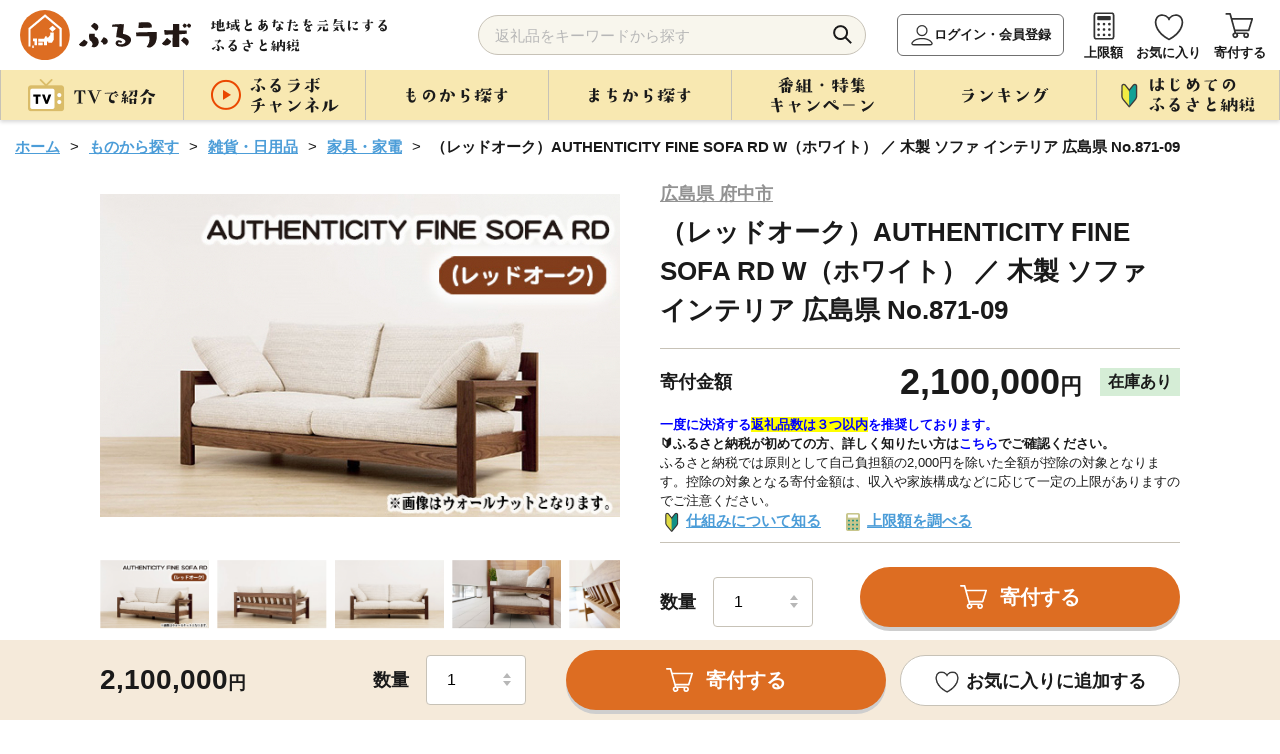

--- FILE ---
content_type: text/html; charset=UTF-8
request_url: https://furusato.asahi.co.jp/goods/detail/b89c76d18ee60ee11c31f7a4d9aa97a7
body_size: 157670
content:
<!DOCTYPE html>
<html lang="ja">

<head>
  <meta charset="utf-8">
  <meta http-equiv="X-UA-Compatible" content="IE=edge">
  <meta name="viewport" content="width=device-width">
  <link id="canonical-tag" rel="canonical" href="https://furusato.asahi.co.jp/goods/detail/b89c76d18ee60ee11c31f7a4d9aa97a7">
  <link rel="shortcut icon" href="https://furusato-asahi-data.jp/images/favicon.ico">
  <link rel="apple-touch-icon" href="https://furusato-asahi-data.jp/images/apple-touch-icon.png">
  <title>（レッドオーク）AUTHENTICITY FINE SOFA RD W（ホワイト） ／ 木製 ソファ インテリア 広島県 No.871-09｜ふるラボ</title>
  <meta content="（レッドオーク）AUTHENTICITY FINE SOFA RD W（ホワイト） ／ 木製 ソファ インテリア 広島県 No.871-09｜ふるラボ" name="title">
  <meta content="■コンセプト時代性を捉えて「アーバンナチュラル」を打ち出した。洗練された都市生活の中で自然素材を使った製品をスタイリッシュに使っていただくこと。そのためには製品そのものがライフスタイルやユーザー層を限定するものではなく、ユーザーそれぞれが「..." name="description">
  <meta content="ふるラボ,ふるさと納税,朝日放送ふるさと納税,ABCふるさと納税,朝日放送テレビふるさと納税,特産品,返礼品,朝日放送,ABCテレビ,朝日放送テレビ,寄付,寄附,地方創生,地域活性化" name="keywords">
  <meta property="og:type" content="website" />
  <meta property="og:title" content="（レッドオーク）AUTHENTICITY FINE SOFA RD W（ホワイト） ／ 木製 ソファ インテリア 広島県 No.871-09｜ふるラボ" />
  <meta property="og:site_name" content="ふるラボ" />
  <meta property="og:description" content="■コンセプト時代性を捉えて「アーバンナチュラル」を打ち出した。洗練された都市生活の中で自然素材を使った製品をスタイリッシュに使っていただくこと。そのためには製品そのものがライフスタイルやユーザー層を限定するものではなく、ユーザーそれぞれが「..." />
  <meta property="og:image" content="https://furusato-asahi-data.jp/g_img/34208/https://img.furusato-tax.jp/cdn-cgi/image/width=520,height=323/img/x/product/details/20230706/pd_7db0784fa27ce76a8ed724401d1bda113c7f6d5a.jpg" />
  <meta property="og:url" content="https://furusato.asahi.co.jp/" />
  <meta property="og:locale" content="ja_JP" />
  <link rel="stylesheet" href="https://furusato-asahi-data.jp/css/reset.css">
  <link rel="stylesheet" href="https://furusato-asahi-data.jp/css/slick.css">
  <link rel="stylesheet" href="https://cdnjs.cloudflare.com/ajax/libs/Swiper/4.5.1/css/swiper.css">
  <link rel="stylesheet" href="https://furusato-asahi-data.jp/css/remodal.css">
  <link rel="stylesheet" href="https://furusato-asahi-data.jp/css/jquery.modal.css">
  <link rel="stylesheet" href="https://furusato-asahi-data.jp/css/common.css">
  <link rel="stylesheet" href="https://furusato-asahi-data.jp/css/goods/detail2/style.css">
  <script src="https://furusato-asahi-data.jp/js/jquery-1.12.0.min.js" charset="utf-8"></script>
  <script src="https://cdnjs.cloudflare.com/ajax/libs/picturefill/3.0.3/picturefill.min.js" defer></script>
  <script type="application/ld+json">
  {
    "@context": "https://schema.org",
    "@type": "BreadcrumbList",
    "itemListElement": [
      {
        "@type": "ListItem",
        "position": 1,
        "name": "ホーム",
        "item": "https://furusato.asahi.co.jp"
      },
      {
        "@type": "ListItem",
        "position": 2,
        "name": "ものから探す",
        "item": "https://furusato.asahi.co.jp/goods/"
      },
      {
        "@type": "ListItem",
        "position": 3,
        "name": "雑貨・日用品",
        "item": "https://furusato.asahi.co.jp/goods/?c=17"
      }    ]
  }
  </script>
    <!--[if lt IE 9]>
  <script src="http://html5shiv.googlecode.com/svn/trunk/html5.js"></script>
  <script src="http://css3-mediaqueries-js.googlecode.com/svn/trunk/css3-mediaqueries.js"></script>
  <![endif]-->
  <!-- Google Tag Manager -->
    <script>(function(w,d,s,l,i){w[l]=w[l]||[];w[l].push({'gtm.start':
  new Date().getTime(),event:'gtm.js'});var f=d.getElementsByTagName(s)[0],
  j=d.createElement(s),dl=l!='dataLayer'?'&l='+l:'';j.async=true;j.src=
  'https://www.googletagmanager.com/gtm.js?id='+i+dl;f.parentNode.insertBefore(j,f);
  })(window,document,'script','dataLayer','GTM-T443SB4');</script>
  <!-- End Google Tag Manager -->
  <meta name="facebook-domain-verification" content="6q2l5ekwszko6il851vtmwy2f2uupe" />
  <script>
  (function(){
  var uqid = "61J3d7373J7171c8";
  var gid  = "190";
  var a=document.createElement("script");
  a.dataset.uqid=uqid;a.dataset.gid=gid;a.id="afadfpc-61J3d7373J7171c8gid190-"+Date.now();
  a.src="//ac.wild-card.tokyo/fpc/cookie_js.php?scriptId="+encodeURIComponent(a.id);
  document.head.appendChild(a);
  })();
  </script></head>
<body id="goods-detail">
    <!-- Google Tag Manager (noscript) -->
  <noscript><iframe src="https://www.googletagmanager.com/ns.html?id=GTM-T443SB4"
  height="0" width="0" style="display:none;visibility:hidden"></iframe></noscript>
  <!-- End Google Tag Manager (noscript) -->  <div id="blur-area">
  <header >
    <div class="inner">
    <div class="header-logo">
      <div id="logo-img"><a href="https://furusato.asahi.co.jp/"><img src="https://furusato-asahi-data.jp/images/common/logo.svg" width="" height="" alt="ふるラボ"></a></div>
      <p class="sub-txt"><img src="https://furusato-asahi-data.jp/images/common/sub_txt.png" width="" height="" alt="地域とあなたを元気にするふるさと納税"></p>
    </div>
    <div class="header-navi flex-box">
      <div class="search-area">
        <form id="search_form" method="get" action="https://furusato.asahi.co.jp/goods/">
          <input type="search" name="word" id="word" placeholder="返礼品をキーワードから探す" class="input_text" value="">
          <button type="submit" class="button_search">検索</button>
        </form>
        <div id="suggestion_word_list"></div>
      </div>
      <ul>
        <li class="login-btn"><a href="https://furusato.asahi.co.jp/login/">ログイン・会員登録</a></li>        <li><a href="https://furusato.asahi.co.jp/simulation/">上限額</a></li>
        <li><a href="https://furusato.asahi.co.jp/mypage/favorite/">お気に入り</a></li>
        <li class="hun-cart"><a href="https://furusato.asahi.co.jp/cart/">寄付する</a></li>
        <li class="hun-menu">メニュー</li>
      </ul>
    </div>
  </div>
  <nav class="pc-menu">
    <div class="inner">
      <ul class="gnavi">
        <li><span class="nav-top"><img src="https://furusato-asahi-data.jp/images/common/txt_gnavi_01_off.png" width="" height="" alt="TVで紹介"></span>
          <div class="gnavi-nest tv">
            <div class="inner">
              <ul>
                <li>
                    <a href="https://furusato.asahi.co.jp/tv/">
                        <span class="image">
                            <img src="https://furusato-asahi-data.jp/images/common/icon_tv01_gmenu.png" width="" height="" alt="すべて">
                        </span>
                        <span class="txt">すべて</span>
                    </a>
                </li>
                                    <li>
                        <a href="https://furusato.asahi.co.jp/tv/?pg=1">
                            <span class="image">
                                <img src="https://furusato.asahi.co.jp/g_img/program_info/file_90b9d5de90ca4141b56138d0fee10855.jpg" width="" height="" alt="朝だ！生です旅サラダ">
                            </span>
                            <span class="txt">朝だ！生です旅サラダ</span>
                        </a>
                    </li>
                                    <li>
                        <a href="https://furusato.asahi.co.jp/tv/?pg=9">
                            <span class="image">
                                <img src="https://furusato.asahi.co.jp/g_img/program_info/file_03ed18780b57a810e77c9a7d5161714a.jpeg" width="" height="" alt="DAIGOも台所">
                            </span>
                            <span class="txt">DAIGOも台所</span>
                        </a>
                    </li>
                                    <li>
                        <a href="https://furusato.asahi.co.jp/tv/?pg=4">
                            <span class="image">
                                <img src="https://furusato.asahi.co.jp/g_img/program_info/file_c8a3e6c4a591be04e9740e1d9943419f.jpg" width="" height="" alt="おはよう朝日です">
                            </span>
                            <span class="txt">おはよう朝日です</span>
                        </a>
                    </li>
                                    <li>
                        <a href="https://furusato.asahi.co.jp/tv/?pg=7">
                            <span class="image">
                                <img src="https://furusato.asahi.co.jp/g_img/program_info/file_d89e5a264b4a95f4ff0c78deeb754774.png" width="" height="" alt="ふるラボ「極上口福！Ｒｅ：Ｒｅ：レストラン」">
                            </span>
                            <span class="txt">ふるラボ「極上口福！Ｒｅ：Ｒｅ：レストラン」</span>
                        </a>
                    </li>
                                    <li>
                        <a href="https://furusato.asahi.co.jp/tv/?pg=5">
                            <span class="image">
                                <img src="https://furusato.asahi.co.jp/g_img/program_info/file_1ff86cc3ca44df6c7f52025e58494854.jpg" width="" height="" alt="news おかえり">
                            </span>
                            <span class="txt">news おかえり</span>
                        </a>
                    </li>
                                    <li>
                        <a href="https://furusato.asahi.co.jp/tv/?pg=10">
                            <span class="image">
                                <img src="https://furusato.asahi.co.jp/g_img/program_info/file_0fee97bda091b9764b0df1dc4a08cd8c.jpg" width="" height="" alt="【ABCラジオ】みよちゃん直伝！ふるさと納税のススメ">
                            </span>
                            <span class="txt">【ABCラジオ】みよちゃん直伝！ふるさと納税のススメ</span>
                        </a>
                    </li>
                                    <li>
                        <a href="https://furusato.asahi.co.jp/tv/?pg=8">
                            <span class="image">
                                <img src="https://furusato.asahi.co.jp/g_img/program_info/file_e89b403f6baa3e5edd5e995de21a67e6.png" width="" height="" alt="脇役食材のバズレシピ">
                            </span>
                            <span class="txt">脇役食材のバズレシピ</span>
                        </a>
                    </li>
                                    <li>
                        <a href="https://furusato.asahi.co.jp/tv/?pg=6">
                            <span class="image">
                                <img src="https://furusato.asahi.co.jp/g_img/program_info/file_2e3dae71aa28d65f44e3c325f48d10d0.png" width="" height="" alt="特番！">
                            </span>
                            <span class="txt">特番！</span>
                        </a>
                    </li>
                                    <li>
                        <a href="https://furusato.asahi.co.jp/tv/?pg=3">
                            <span class="image">
                                <img src="https://furusato.asahi.co.jp/g_img/program_info/file_75e6fa874beeb35f582d7296928b4c60.jpg" width="" height="" alt="ふるさと研究所　ふるラボ">
                            </span>
                            <span class="txt">ふるさと研究所　ふるラボ</span>
                        </a>
                    </li>
                                    <li>
                        <a href="https://furusato.asahi.co.jp/tv/?pg=14">
                            <span class="image">
                                <img src="https://furusato.asahi.co.jp/g_img/program_info/file_5f2df6d39f27eef3756412108d7a8a82.jpg" width="" height="" alt="新婚さんいらっしゃい！">
                            </span>
                            <span class="txt">新婚さんいらっしゃい！</span>
                        </a>
                    </li>
                                    <li>
                        <a href="https://furusato.asahi.co.jp/tv/?pg=13">
                            <span class="image">
                                <img src="https://furusato.asahi.co.jp/g_img/program_info/file_fc73796a3eaaf8df22c25593affd2803.png" width="" height="" alt="＃ふるさとのある暮らし">
                            </span>
                            <span class="txt">＃ふるさとのある暮らし</span>
                        </a>
                    </li>
                              </ul>
              <p class="btn btn-close">× 閉じる</p>
            </div>
          </div>
        </li>
        <li><span class="nav-top"><img src="https://furusato-asahi-data.jp/images/common/txt_gnavi_02_off.png" width="" height="" alt="ふるラボチャンネル"></span>
          <div class="gnavi-nest furulabo">
            <div class="inner">
              <ul>
                <li><a href="https://furusato.asahi.co.jp/channel/"><span>すべて</span></a></li>
                                <li><a href="https://furusato.asahi.co.jp/channel/?ctg=11"><span>ふるラボ「極上口福！Re:Re:レストラン」よゐこの2人が「食」を拡散希望！</span></a></li>
                                <li><a href="https://furusato.asahi.co.jp/channel/?ctg=12"><span>ふるラボ制作！オリジナル動画集</span></a></li>
                                <li><a href="https://furusato.asahi.co.jp/channel/?ctg=14"><span>＃ふるさとのある暮らし</span></a></li>
                                <li><a href="https://furusato.asahi.co.jp/channel/?ctg=2"><span>【動画で簡単】はじめてのふるさと納税</span></a></li>
                                <li><a href="https://furusato.asahi.co.jp/channel/?ctg=4"><span>【newsおかえり】わが街ええもん物語</span></a></li>
                                <li><a href="https://furusato.asahi.co.jp/channel/?ctg=5"><span>【おは朝】おは朝ふるさと応援隊</span></a></li>
                                <li><a href="https://furusato.asahi.co.jp/channel/?ctg=9"><span>【ABCラジオ】みよちゃん直伝ふるさと納税のススメ</span></a></li>
                                <li><a href="https://furusato.asahi.co.jp/channel/?ctg=13"><span>【おは朝】おは朝めっちゃエエもん作り隊</span></a></li>
                                <li><a href="https://furusato.asahi.co.jp/channel/?ctg=3"><span>【検証】あのまちのウワサ</span></a></li>
                                <li><a href="https://furusato.asahi.co.jp/channel/?ctg=1"><span>【まち自慢】わが町の「一番」はこれ！</span></a></li>
                                <li><a href="https://furusato.asahi.co.jp/channel/?ctg=10"><span>【おは朝】OHAチューバー</span></a></li>
                                <li><a href="https://furusato.asahi.co.jp/channel/?ctg=6"><span>【ふるさと研究所】2分で全国の食研究</span></a></li>
                                <li><a href="https://furusato.asahi.co.jp/channel/?ctg=7"><span>CMギャラリー</span></a></li>
                                <li><a href="https://furusato.asahi.co.jp/channel/?ctg=8"><span>2022年ご当地”推しニュース”GP</span></a></li>
                              </ul>
              <p class="btn btn-close">× 閉じる</p>
            </div>
          </div>
        </li>
         <li><span class="nav-top"><img src="https://furusato-asahi-data.jp/images/common/txt_gnavi_03_off.png" width="" height="" alt="ものから探す"></span>
          <div class="gnavi-nest goods">
            <div class="inner">
              <div class="flex-box">
                <div class="article">
                  <p class="cap">カテゴリー</p>
                  <ul class="flex-box">
                    <li><a href="https://furusato.asahi.co.jp/goods/"><span>すべて</span></a></li>
                                        <li><a href="https://furusato.asahi.co.jp/goods/?c=23"><span>ふるラボオリジナル</span></a></li>
                                        <li><a href="https://furusato.asahi.co.jp/goods/?c=2"><span>お米・パン</span></a></li>
                                        <li><a href="https://furusato.asahi.co.jp/goods/?c=1"><span>お肉</span></a></li>
                                        <li><a href="https://furusato.asahi.co.jp/goods/?c=3"><span>フルーツ類</span></a></li>
                                        <li><a href="https://furusato.asahi.co.jp/goods/?c=4"><span>カニ・エビ</span></a></li>
                                        <li><a href="https://furusato.asahi.co.jp/goods/?c=5"><span>おさかな類</span></a></li>
                                        <li><a href="https://furusato.asahi.co.jp/goods/?c=6"><span>お野菜類</span></a></li>
                                        <li><a href="https://furusato.asahi.co.jp/goods/?c=7"><span>たまご</span></a></li>
                                        <li><a href="https://furusato.asahi.co.jp/goods/?c=8"><span>お酒</span></a></li>
                                        <li><a href="https://furusato.asahi.co.jp/goods/?c=9"><span>お飲み物</span></a></li>
                                        <li><a href="https://furusato.asahi.co.jp/goods/?c=10"><span>お菓子・スイーツ</span></a></li>
                                        <li><a href="https://furusato.asahi.co.jp/goods/?c=11"><span>加工品等</span></a></li>
                                        <li><a href="https://furusato.asahi.co.jp/goods/?c=12"><span>麺類</span></a></li>
                                        <li><a href="https://furusato.asahi.co.jp/goods/?c=13"><span>調味料・油</span></a></li>
                                        <li><a href="https://furusato.asahi.co.jp/goods/?c=14"><span>鍋セット</span></a></li>
                                        <li><a href="https://furusato.asahi.co.jp/goods/?c=15"><span>旅行・イベント・体験</span></a></li>
                                        <li><a href="https://furusato.asahi.co.jp/goods/?c=16"><span>地域のお礼の品</span></a></li>
                                        <li><a href="https://furusato.asahi.co.jp/goods/?c=17"><span>雑貨・日用品</span></a></li>
                                        <li><a href="https://furusato.asahi.co.jp/goods/?c=24"><span>スポーツ・アウトドア</span></a></li>
                                        <li><a href="https://furusato.asahi.co.jp/goods/?c=18"><span>美容</span></a></li>
                                        <li><a href="https://furusato.asahi.co.jp/goods/?c=19"><span>ファッション</span></a></li>
                                        <li><a href="https://furusato.asahi.co.jp/goods/?c=20"><span>工芸品</span></a></li>
                                        <li><a href="https://furusato.asahi.co.jp/goods/?c=21"><span>感謝状等</span></a></li>
                                        <li><a href="https://furusato.asahi.co.jp/goods/?c=22"><span>その他のお礼品</span></a></li>
                                      </ul>
                </div>
                <div class="article">
                  <p class="cap">寄付金額</p>
                  <ul>
                                        <li><a href="https://furusato.asahi.co.jp/goods/?pl=1"><span>1万円以内</span></a></li>
                                        <li><a href="https://furusato.asahi.co.jp/goods/?pl=2"><span>10,001円-20,000円</span></a></li>
                                        <li><a href="https://furusato.asahi.co.jp/goods/?pl=3"><span>20,001円-30,000円</span></a></li>
                                        <li><a href="https://furusato.asahi.co.jp/goods/?pl=4"><span>30,001円-50,000円</span></a></li>
                                        <li><a href="https://furusato.asahi.co.jp/goods/?pl=5"><span>50,001円-100,000円</span></a></li>
                                        <li><a href="https://furusato.asahi.co.jp/goods/?pl=6"><span>100,001円-200,000円</span></a></li>
                                        <li><a href="https://furusato.asahi.co.jp/goods/?pl=7"><span>200,001円-500,000円</span></a></li>
                                        <li><a href="https://furusato.asahi.co.jp/goods/?pl=8"><span>500,001円-</span></a></li>
                                      </ul>
                </div>
              </div>
              <p class="btn btn-close">× 閉じる</p>
            </div>
          </div>
        </li>
        <li><span class="nav-top"><img src="https://furusato-asahi-data.jp/images/common/txt_gnavi_04_off.png" width="" height="" alt="まちから探す"></span>
          <div class="gnavi-nest jichitai">
            <div class="inner">
              <div class="article-wrapper flex-box">
                <div class="article">
                  <p class="cap">まち一覧</p>
                  <div class="flex-box">
                    <ul>
                      <li><a href="https://furusato.asahi.co.jp/city/"><span>すべて</span></a></li>
                                                                                        <li><a href="https://furusato.asahi.co.jp/city/area/1"><span>北海道</span></a></li>
                                                                                                                                    <li><a href="https://furusato.asahi.co.jp/city/area/2"><span>東北地方</span></a></li>
                                                                                                                                    <li><a href="https://furusato.asahi.co.jp/city/area/3"><span>関東地方</span></a></li>
                                                                                                                                    <li><a href="https://furusato.asahi.co.jp/city/area/4"><span>中部地方</span></a></li>
                                                                                      </ul>
                    <ul>
                                                                                                              <li><a href="https://furusato.asahi.co.jp/city/area/5"><span>近畿地方</span></a></li>
                                                                                                                                    <li><a href="https://furusato.asahi.co.jp/city/area/6"><span>中国地方</span></a></li>
                                                                                                                                    <li><a href="https://furusato.asahi.co.jp/city/area/7"><span>四国地方</span></a></li>
                                                                                                                                    <li><a href="https://furusato.asahi.co.jp/city/area/8"><span>九州地方</span></a></li>
                                                                                                                                    <li><a href="https://furusato.asahi.co.jp/city/area/9"><span>沖縄</span></a></li>
                                                                                                            </ul>
                  </div>
                </div>
                <div class="article">
                  <p class="cap">いちおしのまち</p>
                                    <div class="wrapper">
                    <a href="https://furusato.asahi.co.jp/city/detail/454044">
                      <div class="flex-box">
                        <div class="image">
                          <img src="https://furusato-asahi-data.jp/g_img/454044/file_fbd695489e1b27d45fd14a5a04dc1fe2.jpg" alt="" width="" height="">
                        </div>
                        <div class="txt-wrapper">
                          <p class="kana">みやざきけんきじょうちょう</p>
                          <p class="jichitai-name abr1">宮崎県木城町</p>
                          <p class="txt abr3">宮崎県木城町（きじょうちょう）は、宮崎県のほぼ中央に位置した東西24km、南北わずか6kmの帯状の地形に、町の中央を清流小丸川（全長80km）が流れる町です。文豪「武者小路実篤」が自ら詠った詩のような世界を目指し、実現しようとした理想郷「新しき村」。えほんと豊かな自然との出会いが子どもたちの感性を育む「木城えほんの郷」。生涯を児童救済に捧げた「石井十次」の精神を受け継いだ「石井記念友愛社」。自然形態を大切にしながら生活に欠かせない電力を安全に生み出す揚水式の「小丸川発電所」など、木城町は水と緑が爽やかな自然のもと、人と人、人と自然が共生するまちです。
</p>
                        </div>
                      </div>
                    </a>
                  </div>
                                    <div class="wrapper">
                    <a href="https://furusato.asahi.co.jp/city/detail/016918">
                      <div class="flex-box">
                        <div class="image">
                          <img src="https://furusato-asahi-data.jp/g_img/016918/file_83f773d4dda38b37fa0f6e332f4083e6.jpg" alt="" width="" height="">
                        </div>
                        <div class="txt-wrapper">
                          <p class="kana">ほっかいどうべつかいちょう</p>
                          <p class="jichitai-name abr1">北海道別海町</p>
                          <p class="txt abr3">   別海町は北海道の東部、根室半島と知床半島の中間に位置し、東京２３区の２倍以上にもなる広大な面積と、すばらしい自然環境を誇る酪農と漁業が中心の町です。
　北海道らしい大平原が広がり牧歌的な風景が見られる一方、東部には日本最大級の砂嘴（さし）で、ラムサール条約湿地に登録されている「野付半島」や、南部には「風蓮湖」があり、野付風蓮道立自然公園を形成するなど、様々な景観を有しています。
　町内には、１０万頭以上（町人口の約７倍以上）の牛たちが暮らしており、生乳生産量は「日本一」です。また、沿岸部では秋鮭・アサリやホッキ・ホタテ・希少価値の高いホッカイシマエビなど様々な海産物が豊富に水揚げされています。</p>
                        </div>
                      </div>
                    </a>
                  </div>
                                  </div>
              </div>
              <p class="btn btn-close">× 閉じる</p>
            </div>
          </div>
        </li>
        <li><span class="nav-top"><img src="https://furusato-asahi-data.jp/images/common/txt_gnavi_05_off.png" width="" height="" alt="番組・特集・キャンペーン"></span>
          <div class="gnavi-nest feature">
            <div class="inner">
              <div class="article-wrapper flex-box">
                                <div class="article">
                  <a href="https://furusato.asahi.co.jp/feature/detail/edfdb18572a1e4c9b0a88ddea74aca68">
                    <div class="image"><img src="https://furusato-asahi-data.jp/g_img/feature/file_13e6c429846148eb70cd16610689400a.jpg" width="" height="" alt=""></div>
                    <div class="txt"><span class="abr2">【＃ふるさとのある暮らし】群馬県川場村の“いいもの”をご紹介！もっと楽しむプチアレンジレシピも🍴</span></div>
                  </a>
                </div>
                                <div class="article">
                  <a href="https://furusato.asahi.co.jp/feature/detail/28c5871d5fbdd88dc97e4401603817c3">
                    <div class="image"><img src="https://furusato-asahi-data.jp/g_img/feature/file_a10ea90e8591ff6afb28a3ddb0bb344e.png" width="" height="" alt=""></div>
                    <div class="txt"><span class="abr2">「地元応援live Wish＋」にて紹介されたふるさと自慢の特産品！</span></div>
                  </a>
                </div>
                                                <div class="article">
                  <a href="https://furusato.asahi.co.jp/feature/detail/db92d6e41efbfe1ec17aca8e11a5e558">
                    <div class="image"><img src="https://furusato-asahi-data.jp/g_img/feature/file_de9d749ad95b35205f301d5a4859f2ce.png" width="" height="" alt=""></div>
                    <div class="txt"><span class="abr2">旬を味わう「冬の味覚特集」❄️寒い季節は、おいしいもので至福のひととき。</span></div>
                  </a>
                </div>
                                <div class="article">
                  <a href="https://furusato.asahi.co.jp/feature/detail/91d3b64c6cf5024e1c6fbbfe1bd6faea">
                    <div class="image"><img src="https://furusato-asahi-data.jp/g_img/feature/file_4cf0bf5c0b9b6a01004bcd69bd732187.png" width="" height="" alt=""></div>
                    <div class="txt"><span class="abr2">便利な小分け特集✨保存しやすい！お弁当にもオススメ！</span></div>
                  </a>
                </div>
                              </div>
              <p class="btn btn-o"><a href="https://furusato.asahi.co.jp/feature/"><img src="https://furusato-asahi-data.jp/images/common/txt_feature.png" alt="すべての特集を見る" class="pc" width="" height=""></a></p>
              <p class="btn btn-close">× 閉じる</p>
            </div>
          </div>
        </li>
        <li><span class="nav-top"><img src="https://furusato-asahi-data.jp/images/common/txt_gnavi_06_off.png" width="" height="" alt="ランキング"></span>
          <div class="gnavi-nest first">
            <div class="inner">
              <div class="article">
                <p class="cap">カテゴリー</p>
                <ul class="flex-box">
                  <li><a href="https://furusato.asahi.co.jp/ranking/"><span>すべて</span></a></li>
                                    <li><a href="https://furusato.asahi.co.jp/ranking/23"><span>ふるラボオリジナル</span></a></li>
                                    <li><a href="https://furusato.asahi.co.jp/ranking/2"><span>お米・パン</span></a></li>
                                    <li><a href="https://furusato.asahi.co.jp/ranking/1"><span>お肉</span></a></li>
                                    <li><a href="https://furusato.asahi.co.jp/ranking/3"><span>フルーツ類</span></a></li>
                                    <li><a href="https://furusato.asahi.co.jp/ranking/4"><span>カニ・エビ</span></a></li>
                                    <li><a href="https://furusato.asahi.co.jp/ranking/5"><span>おさかな類</span></a></li>
                                    <li><a href="https://furusato.asahi.co.jp/ranking/6"><span>お野菜類</span></a></li>
                                    <li><a href="https://furusato.asahi.co.jp/ranking/7"><span>たまご</span></a></li>
                                    <li><a href="https://furusato.asahi.co.jp/ranking/8"><span>お酒</span></a></li>
                                    <li><a href="https://furusato.asahi.co.jp/ranking/9"><span>お飲み物</span></a></li>
                                    <li><a href="https://furusato.asahi.co.jp/ranking/10"><span>お菓子・スイーツ</span></a></li>
                                    <li><a href="https://furusato.asahi.co.jp/ranking/11"><span>加工品等</span></a></li>
                                    <li><a href="https://furusato.asahi.co.jp/ranking/12"><span>麺類</span></a></li>
                                    <li><a href="https://furusato.asahi.co.jp/ranking/13"><span>調味料・油</span></a></li>
                                    <li><a href="https://furusato.asahi.co.jp/ranking/14"><span>鍋セット</span></a></li>
                                    <li><a href="https://furusato.asahi.co.jp/ranking/15"><span>旅行・イベント・体験</span></a></li>
                                    <li><a href="https://furusato.asahi.co.jp/ranking/16"><span>地域のお礼の品</span></a></li>
                                    <li><a href="https://furusato.asahi.co.jp/ranking/17"><span>雑貨・日用品</span></a></li>
                                    <li><a href="https://furusato.asahi.co.jp/ranking/24"><span>スポーツ・アウトドア</span></a></li>
                                    <li><a href="https://furusato.asahi.co.jp/ranking/18"><span>美容</span></a></li>
                                    <li><a href="https://furusato.asahi.co.jp/ranking/19"><span>ファッション</span></a></li>
                                    <li><a href="https://furusato.asahi.co.jp/ranking/20"><span>工芸品</span></a></li>
                                    <li><a href="https://furusato.asahi.co.jp/ranking/21"><span>感謝状等</span></a></li>
                                    <li><a href="https://furusato.asahi.co.jp/ranking/22"><span>その他のお礼品</span></a></li>
                                  </ul>
              </div>
              <p class="btn btn-close">× 閉じる</p>
            </div>
          </div>
        </li>
        <li><span class="nav-top"><img src="https://furusato-asahi-data.jp/images/common/txt_gnavi_07_off.png" width="" height="" alt="はじめてのふるさと納税"></span>
            <div class="gnavi-nest beginner">
                <div class="inner">
                    <ul class="first-menu flex-box">
                        <li><a href="https://furusato.asahi.co.jp/first/"><span>はじめての<br>ふるさと納税</span></a></li>
                        <li><a href="https://furusato.asahi.co.jp/about/"><span>ふるラボとは</span></a></li>
                        <li><a href="https://furusato.asahi.co.jp/simulation/"><span>寄付上限額を<br>
                        調べる</span></a></li>
                        <li><a href="https://furusato.asahi.co.jp/faq/"><span>よくある<br>ご質問</span></a></li>
                        <li><a href="https://furusato.asahi.co.jp/howto/"><span>コラム</span></a></li>
                    </ul>
                    <p class="btn btn-close">× 閉じる</p>
                </div>
            </div>
        </li>
      </ul>
    </div>
  </nav>
</header>

<script>
$(function () {
  $('#search_form').on('submit', function (e) {
    const word = $('#word').val();
    if (word.length > 255) {
      alert('キーワードは255文字以内で入力してください。');
      e.preventDefault();
    }
  });
});
</script>
<script>

	$(document).on('keyup', '#word', function() {
        var suggest_word = $(this).val();
		if (suggest_word.length >= 1) {
			S4SuggestWord(suggest_word);
		} else {
			$('#suggestion_word_list').empty();
		}
  })

	$(document).on('click', '.suggest_word', function() {
    var selectedSuggestion = $(this).text();
	var val = $(this).val();
    $('#word').val(selectedSuggestion);
    $('#suggestion_word_list').empty();
    $('#search_form').submit();
	});

	function S4SuggestWord(suggest_word){
		$.ajax({
				url: 'https://furusato.asahi.co.jp/'+"suggest/index",
				type: "post",
				cache: false,
				data: {
					'suggest_word': suggest_word,
				},
				dataType: "json",
				success: function (json) {
					var data = json;
					$('#suggestion_word_list').empty();
					$.each(data, function(key, suggest_word) {
						$('#suggestion_word_list').append($('<div>').text(suggest_word).addClass('suggest_word'));
					});
				},
        error: function (xhr, status, error) {
            console.error("AJAXリクエストエラー:", status, error);
            console.log('レスポンス:', xhr.responseText);
        }
			});
	}

</script>    <main >
      <article>
        <div class="inner">
          <!-- ぱんくず　ここから -->
          <div class="path">
            <ul>
              <li><a href="https://furusato.asahi.co.jp/">ホーム</a></li>
              <li><a href="https://furusato.asahi.co.jp/goods/">ものから探す</a></li>
              <li><a href="https://furusato.asahi.co.jp/goods/?c=17">雑貨・日用品</a></li>
              <li><a href="https://furusato.asahi.co.jp/goods/?c2=97">家具・家電</a></li>              <li>（レッドオーク）AUTHENTICITY FINE SOFA RD W（ホワイト） ／ 木製 ソファ インテリア 広島県 No.871-09</li>
            </ul>
          </div>
          <!-- ぱんくず　ここまで -->
        </div>
        <div class="wrap1080">
          <!-- 返礼品情報　ここから -->
                    <section class="flex-box" id="goods-overview">
            <div class="image-wrapper">
              <!-- swiperここから -->
                            <div class="swiper-container main-slide">
                <ul class="swiper-wrapper">
                  <!-- 返礼品詳細情報取得APIでスライド画像が0枚だった場合-->
                                    <!-- 返礼品詳細情報取得APIでスライド画像が存在する場合-->
                                                      <li class="swiper-slide"><img src="https://img.furusato-tax.jp/cdn-cgi/image/width=520,height=323/img/x/product/details/20230706/sd1_3c6c58a83aa2ac6e11ff32a0c322f744aed26545.jpg" width="" height="" alt=""></li>
                                    <li class="swiper-slide"><img src="https://img.furusato-tax.jp/cdn-cgi/image/width=520,height=323/img/x/product/details/20230706/sd2_7bb4f0361fb8515f52d6112e3a6b31d815a7c112.jpg" width="" height="" alt=""></li>
                                    <li class="swiper-slide"><img src="https://img.furusato-tax.jp/cdn-cgi/image/width=520,height=323/img/x/product/details/20230706/sd3_0b1dd31a69c1f6220f0c6d5da83b157156ba3cfc.jpg" width="" height="" alt=""></li>
                                    <li class="swiper-slide"><img src="https://img.furusato-tax.jp/cdn-cgi/image/width=520,height=323/img/x/product/details/20230706/sd4_6c0c830b46e12017031a3ac28d0dd82c1b22537e.jpg" width="" height="" alt=""></li>
                                    <li class="swiper-slide"><img src="https://img.furusato-tax.jp/cdn-cgi/image/width=520,height=323/img/x/product/details/20230706/sd5_a02dcb990e208db1cb12023ebaab7a8ea79f1e65.jpg" width="" height="" alt=""></li>
                                    <li class="swiper-slide"><img src="https://img.furusato-tax.jp/cdn-cgi/image/width=520,height=323/img/x/product/details/20250618/sd6_a29ae9d017c9ee6ba74395c687abd7ef75232a21.jpg" width="" height="" alt=""></li>
                                                    </ul>
              </div>
              <div class="swiper-container thumb_img">
                <ul class="swiper-wrapper">
                  <!-- 返礼品詳細情報取得APIでスライド画像が0枚だった場合-->
                                    <!-- 返礼品詳細情報取得APIでスライド画像が存在する場合-->
                                                      <li class="swiper-slide"><img src="https://img.furusato-tax.jp/cdn-cgi/image/width=520,height=323/img/x/product/details/20230706/sd1_3c6c58a83aa2ac6e11ff32a0c322f744aed26545.jpg" width="" height="" alt=""></li>
                                    <li class="swiper-slide"><img src="https://img.furusato-tax.jp/cdn-cgi/image/width=520,height=323/img/x/product/details/20230706/sd2_7bb4f0361fb8515f52d6112e3a6b31d815a7c112.jpg" width="" height="" alt=""></li>
                                    <li class="swiper-slide"><img src="https://img.furusato-tax.jp/cdn-cgi/image/width=520,height=323/img/x/product/details/20230706/sd3_0b1dd31a69c1f6220f0c6d5da83b157156ba3cfc.jpg" width="" height="" alt=""></li>
                                    <li class="swiper-slide"><img src="https://img.furusato-tax.jp/cdn-cgi/image/width=520,height=323/img/x/product/details/20230706/sd4_6c0c830b46e12017031a3ac28d0dd82c1b22537e.jpg" width="" height="" alt=""></li>
                                    <li class="swiper-slide"><img src="https://img.furusato-tax.jp/cdn-cgi/image/width=520,height=323/img/x/product/details/20230706/sd5_a02dcb990e208db1cb12023ebaab7a8ea79f1e65.jpg" width="" height="" alt=""></li>
                                    <li class="swiper-slide"><img src="https://img.furusato-tax.jp/cdn-cgi/image/width=520,height=323/img/x/product/details/20250618/sd6_a29ae9d017c9ee6ba74395c687abd7ef75232a21.jpg" width="" height="" alt=""></li>
                                                    </ul>
              </div>
                            <!-- swiperここまで -->
            </div>
            <div class="goods-info">
              <ul class="cate-list">
                            </ul>
              <p class="city-name">
                <a href="https://furusato.asahi.co.jp/city/detail/34208">広島県 府中市</a>
                <!--  -->
              </p>
              <h1>（レッドオーク）AUTHENTICITY FINE SOFA RD W（ホワイト） ／ 木製 ソファ インテリア 広島県 No.871-09</h1>
              <div class="price-area">
                                <div class="price-wrapper">
                  <p class="cap">寄付金額</p>
                  <p class="price">2,100,000<small>円</small></p>
                  <p class="stock instock">在庫あり</p>                </div>
                                <p class="price-txt"><SPAN style="font-family: sans-serif; font-weight: bold; "><font color="blue">一度に決済する<SPAN style="font-weight: bold; background: linear-gradient(transparent 0%, #ffff00 0%)">返礼品数は３つ以内</SPAN>を推奨しております。</SPAN></font><br />
<SPAN style="font-weight: bold; ">🔰ふるさと納税が初めての方、詳しく知りたい方は<a href="https://furusato.asahi.co.jp/first/" target="_blank">こちら</a>でご確認ください。 </SPAN><br />
ふるさと納税では原則として自己負担額の2,000円を除いた全額が控除の対象となります。控除の対象となる寄付金額は、収入や家族構成などに応じて一定の上限がありますのでご注意ください。<br />
</p>
                                                <div class="link-wrapper flex-box">
                  <p class="link"><a href="https://furusato.asahi.co.jp/first/">仕組みについて知る</a></p>
                  <p class="link"><a href="https://furusato.asahi.co.jp/simulation/#simulator">上限額を調べる</a></p>
                </div>
              </div>
                            <div class="num-area">
                <div class="num-wrapper">
                  <p class="cap">数量</p>
                  <div class="num-select">
                    <select id="sel_num">
                                                                  <option value="1">1</option>
                                                                  <option value="2">2</option>
                                                                  <option value="3">3</option>
                                                                  <option value="4">4</option>
                                                                  <option value="5">5</option>
                                                                  <option value="6">6</option>
                                                                  <option value="7">7</option>
                                                                  <option value="8">8</option>
                                                                  <option value="9">9</option>
                                                                  <option value="10">10</option>
                                          </select>
                  </div>
                </div>
                                  <p class="btn btn-o btn-apply"><button id="add_cart_upper_button"><span>寄付する</span></button></p>
                                   
              </div>
                            <p class="btn btn-fav"><button data_id="b89c76d18ee60ee11c31f7a4d9aa97a7" type="goods"><span>お気に入りに追加する</span></button></p>              <p class="txt"><a href="#modal">お問い合わせについて</a></p>
              <div class="pay-wrapper">
                <div class="block flex-box">
                  <p class="cap">支払い方法</p>
                  <ul>
                    <li><span><img src="https://furusato-asahi-data.jp/images/goods/icon_card.png" width="" height="" alt=""></span>クレジットカード</li>
                                      </ul>
                </div>
                              </div>
            </div>
          </section>
          <!-- 返礼品情報　ここまで -->
          <!-- 返礼品のご紹介・詳細　ここから -->
          <section id="goods-detail-info">
            <div class="inner">
              <div class="flex-box">
                <div class="block">
                  <h2 class="line-y"><img src="https://furusato-asahi-data.jp/images/goods/ttl_goods_info_pc.png" width="" height="" alt="返礼品のご紹介" class="pc"><img src="https://furusato-asahi-data.jp/images/goods/ttl_goods_info_sp.png" width="" height="" alt="返礼品のご紹介" class="sp"></h2>
                                                      <p class="txt">■コンセプト<br />
時代性を捉えて「アーバンナチュラル」を打ち出した。洗練された都市生活の中で自然素材を使った製品をスタイリッシュに使っていただくこと。そのためには製品そのものがライフスタイルやユーザー層を限定するものではなく、ユーザーそれぞれが「本物」を実感していただける製品であり、素材である「木」ばかりが主張するのではなくデザイン性を重視しました。AUTHENTICITYの「あたらしさ」と技術の追求や「斬新さ」は、きっとどなたにでもご理解していただけるだけではなく、「わかる人」にとってもご満足していただける製品であると信じています。<br />
■デザイン<br />
素材そのものが持つ深み<br />
単なる無垢素材そのままの耳付きのデザインややさしさ、あたたかさを強調する極端に丸いデザインをあえて避けてスタイリッシュなフォルムで仕上げました。多面立方体の構成が基本のデザインはシャープな加工や鋭角だけでつなぎ合わせる技術が必要です。伝統技術の留め加工、蟻組加工などを手作業ではなく、土井木工の最先端のCNCルーターで加工することで実現します。<br />
<br />
本返礼品は、市内で製造・加工の全工程を行っております。</p>                </div>
                <div class="block">
                  <div class="article" id="detail">
                    <h2 class="line-y"><img src="https://furusato-asahi-data.jp/images/goods/ttl_goods_detail_pc.png" width="" height="" alt="返礼品詳細" class="pc"><img src="https://furusato-asahi-data.jp/images/goods/ttl_goods_detail_sp.png" width="" height="" alt="返礼品詳細" class="sp"></h2>
                    <div class="table-wrapper detail-list">
                      <table>
                                                <tr>
                          <th>容量</th>
                          <td style="word-wrap: break-word;">
                            <p class="txt">■サイズ　W1800×D850×SH400×AH540×FH650×H790（mm）<br />
■原材料　レッドオーク<br />
■仕上げ　オイル<br />
■生地名：Aタイプ　C<br />
■生地の組成：CO 63％／LI 37％<br />
■生地色：W（ホワイト）<br />
■クッション材：ウレタンフォーム、スモールフェザー<br />
<br />
【45日程度で出荷可能ですが、60日掛かることが稀にございます。ご了承ください。】<br />
■搬入経路の確認の為、申込前に事業者へ（電話番号：0847-46-3211）お電話をお願いします。確認後にお申込み下さい。<br />
北海道一部地域、沖縄一部地域、離島は配送不可。<br />
その他地域であっても、配送出来ない可能性がありますので、お申込前にご連絡お願いします。<br />
■生地見本の貸出をご希望の場合は、あわせてお知らせください。（送料につきましては、発送は事業者負担ですが、返送は寄附者様負担となります）<br />
■発送の準備が整い次第、電話連絡をさせていただきます。ご希望配達日時をご指定ください。<br />
■発送時に寄附者様宅にある家具等のお引き取りはできません。ご了承下さい。<br />
■お申込みいただいてからの製作となる為、お届けまでに1カ月～2カ月程お時間をいただく場合がございます。<br />
■無垢材を使用した商品には天然木ならではの特徴や性質があります。<br />
■同じ材種でも色合いや木目が一枚一枚違い、同じものはありません。そのため、実際の商品の色合いや木目は、写真と異なります。<br />
■年月の経過とともに色合いが変わっていきます。材種により濃くなるもの・薄くなるものがあります。<br />
■材種により触感が違います。（滑らかな触感の材種・多少ざらつきのある触感の材種など）<br />
■ホットカーペット・エアコンなどの熱や風が直接あたる場所での使用は、ほかの場所と比べて反り・割れなどが生じる場合があります。<br />
■無垢材は水に弱いので、濡れた場合は速やかに乾いた布で拭き取ってください。水濡れはシミ・割れ等の原因になります。水濡れが予測される場合はマット（ランチマット・コースター）などを敷いてご使用ください。<br />
■無垢材は、固いものが当たったり、落としたりすると傷やへこみの原因になります。</p>
                          </td>
                        </tr>
                                                                                                                        <tr>
                          <th>事業者</th>
                          <td><p class="txt">土井木工（株）</p></td>
                        </tr>
                                                                        <tr>
                          <th>返礼品ID</th>
                          <td><p class="txt">5842684</p></td>
                        </tr>
                                              </table>
                    </div>
                  </div>
                  <div class="article" id="kifu">
                    <h2 class="line-y"><img src="https://furusato-asahi-data.jp/images/goods/ttl_kifu_pc.png" width="" height="" alt="お申し込みについて" class="pc"><img src="https://furusato-asahi-data.jp/images/goods/ttl_kifu_sp.png" width="" height="" alt="お申し込みについて" class="sp"></h2>
                    <div class="table-wrapper detail-list">
                      <table>
                                                  <tr>
                            <th>申込条件</th>
                            <td><p class="txt">何度も申し込み可</p></td>
                          </tr>
                         
                                                                          <tr>
                            <th>発送期日</th>
                            <td>
                                                            通年
                                                          </td>
                          </tr>
                                                                        <tr>
                          <th>配送</th>
                          <td>
                            <ul>
                                                            <li class="jouon">常温</li>
                                                                                          <li class="reizou na">冷蔵</li>
                                                                                          <li class="reitou na">冷凍</li>
                                                                                        </ul>
                          </td>
                        </tr>
                                              </table>
                    </div>
                  </div>
                </div>
              </div>
            </div>
          </section>
          <!-- 返礼品のご紹介・詳細　ここまで -->
                              <!-- 関連動画　ここから -->
                    <section id="page-path">
            <div class="inner">
              <!-- ぱんくず　ここから -->
              <div class="path">
                <ul>
                  <li><a href="https://furusato.asahi.co.jp/city/">まちから探す</a></li>
                  <li><a href="https://furusato.asahi.co.jp/city/area/6">中国地方</a></li>
                  <li><a href="https://furusato.asahi.co.jp/city/detail/34208">広島県府中市</a></li>
                  <li><a href="https://furusato.asahi.co.jp/goods/?cm=1425&cs=1">広島県 府中市の返礼品一覧</a></li>
                  <li>（レッドオーク）AUTHENTICITY FINE SOFA RD W（ホワイト） ／ 木製 ソファ インテリア 広島県 No.871-09</li>
                </ul>
              </div>
              <!-- ぱんくず　ここまで -->
            </div>
          </section>
          <!-- シェア　ここから -->
          <section id="share-icon">
            <p class="cap">このページをシェアする</p>
            <ul class="sns-link">
              <li class="line-share"><a rel="nofollow"><img src="https://furusato-asahi-data.jp/images/common/icon_share_01_pc.png" width="" height="" alt="" class="pc"><img src="https://furusato-asahi-data.jp/images/common/icon_share_01_sp.png" width="" height="" alt="" class="sp"></a></li>
              <li class="twitter-share"><a rel="nofollow" target="_blank"><img src="https://furusato-asahi-data.jp/images/common/icon_share_02_pc.png" width="" height="" alt="" class="pc"><img src="https://furusato-asahi-data.jp/images/common/icon_share_02_sp.png" width="" height="" alt="" class="sp"></a></li>
              <li class="facebook-share"><a rel="nofollow" target="_blank"><img src="https://furusato-asahi-data.jp/images/common/icon_share_03_pc.png" width="" height="" alt="" class="pc"><img src="https://furusato-asahi-data.jp/images/common/icon_share_03_sp.png" width="" height="" alt="" class="sp"></a></li>
              <li class="url-copy"><a rel="nofollow"><img src="https://furusato-asahi-data.jp/images/common/icon_share_04_pc.png" width="" height="" alt="" class="pc"><img src="https://furusato-asahi-data.jp/images/common/icon_share_04_sp.png" width="" height="" alt="" class="sp"></a></li>
            </ul>
          </section>
          <!-- シェア　ここまで -->
          <!-- このまちについて知る　ここから -->
          <section class="bg-y" id="know">
            <div class="inner">
              <h2><img src="https://furusato-asahi-data.jp/images/goods/ttl_know.png" width="" height="" alt="このまちについて知る" class="pc"><img src="https://furusato-asahi-data.jp/images/goods/ttl_know_sp.png" width="" height="" alt="このまちについて知る" class="sp"></h2>
              <div class="block flex-box">
                <div class="image"><img src="https://img.furusato-tax.jp/img/x/cities/20181114/ci_ab12b3e6d1a6649c966860210a9c296302c87ebc.jpg" width="" height="" alt=""></div>
                <div class="txt-wrapper">
                  <h3><span>ふちゅうし</span>府中市</h3>
                  <p class="txt abr3">府中市ふるさと寄附金について<br />
<br />
府中市の魅力を全国の方に知っていただくため、そして府中市出身の方に懐かしんでいただくため、市外在住で5千円以上のご寄附をいただいた方にはお礼の品をお贈りさせていただきます。<br />
<br />
【ご注意】<br />
・お礼の品のお届けには1～2ヶ月程度かかることがあります。<br />
・お礼の品写真はイメージです。</p>
                  <p class="btn btn-o"><a href="https://furusato.asahi.co.jp/city/detail/34208"><img src="https://furusato-asahi-data.jp/images/common/txt_jichitai_info.png" alt="自治体情報を見る" class="pc" width="" height=""><span class="sp">自治体情報を見る</span></a></p>
                  <p class="btn btn-o"><a href="https://furusato.asahi.co.jp/goods/?cm=1425&cs=1"><img src="../../images/common/txt_goods_info.png" alt="すべての返礼品を見る" class="pc" width="" height=""><span class="sp">すべての返礼品を見る</span></a></p>
                </div>
                                      <p class="know-btn-fav pc" data_id="43603a47cac1348c436870de9b670eb5" type="city"><button><img src="https://furusato-asahi-data.jp/images/common/icon_fav_off.png" width="" height="" alt="お気に入り" class="pc"></button></p>
                    <p class="know-btn-fav sp" data_id="43603a47cac1348c436870de9b670eb5" type="city"><button><span>お気に入りに追加する</span></button></p>
                                </div>
            </div>
          </section>
          <!-- このまちについて知る　ここまで -->
                    <!-- 関連する返礼品 ここから -->
          <section id="relation-goods">
            <div class="inner">
              <h2 class="line-y">関連する返礼品 | “雑貨・日用品”</h2>
              <div class="block-wrapper goods-list flex-box">
                                <div class="block">
                  <a href="https://furusato.asahi.co.jp/goods/detail/3b3425f7539c33e9743bae8fbbff268c">
                    <div class="image-wrapper">
                      <!-- 還元キャンペーンタグ表示 -->
                                            <div class="image">
                        <picture>
                                                    <img src="https://img.furusato-tax.jp/cdn-cgi/image/width=520,height=323/img/x/product/details/20260121/pd_5b9f22587cb3df5d0de9a3654e3ea3bbcfe456b2.jpg" width="" height="" alt="手作り 個鍋 （一人前の土鍋） 1個 【白】 直火･オーブン調理可 800cc どんぶり型 土鍋 鍋 なべ 調理器具">
                        </picture>
                      </div>
                    </div>
                    <div class="add-info-wrapper flex-box">
                      <p class="city-name">福岡県太宰府市</p>
                      <p class="icon"><span><img src="https://furusato-asahi-data.jp/images/common/icon_fav_off.png" data_id="3b3425f7539c33e9743bae8fbbff268c" type="goods" width="" height="" alt="お気に入り"></span></p>
                    </div>
                    <p class="goods-name abr2">手作り 個鍋 （一人前の土鍋） 1個 【白】 直火･オーブン調理可 800cc どんぶり型 土鍋 鍋 なべ 調理器具</p>
                    <p class="goods-price">17,000<small>円</small></p>
                  </a>
                </div>
                                <div class="block">
                  <a href="https://furusato.asahi.co.jp/goods/detail/fd56cb606ab2b5c987a34a9a380d043b">
                    <div class="image-wrapper">
                      <!-- 還元キャンペーンタグ表示 -->
                                            <div class="image">
                        <picture>
                                                    <img src="https://img.furusato-tax.jp/cdn-cgi/image/width=520,height=323/img/x/product/details/20260121/pd_46c49efd6692521760e98dea7e8e70ddfcfd40f5.jpg" width="" height="" alt="【自衛隊 非常食 セット】【F-15 パッケージ】航空自衛隊 築城基地 隊員食堂 カレー 4箱 + 缶詰めパン 3缶 (空)《築上町》【株式会社　ついきプロヴァンス】 [ABAN004] レトルトカレー レトルトカレー 自衛隊カレー 隊員食堂カレー 航空自衛隊カレー 自衛隊グルメ 基地カレー F-2カレー F-2戦闘機 F-2 F2戦闘機 第6飛行隊 ミリタリーファン 22000 22000円">
                        </picture>
                      </div>
                    </div>
                    <div class="add-info-wrapper flex-box">
                      <p class="city-name">福岡県築上町</p>
                      <p class="icon"><span><img src="https://furusato-asahi-data.jp/images/common/icon_fav_off.png" data_id="fd56cb606ab2b5c987a34a9a380d043b" type="goods" width="" height="" alt="お気に入り"></span></p>
                    </div>
                    <p class="goods-name abr2">【自衛隊 非常食 セット】【F-15 パッケージ】航空自衛隊 築城基地 隊員食堂 カレー 4箱 + 缶詰めパン 3缶 (空)《築上町》【株式会社　ついきプロヴァンス】 [ABAN004] レトルトカレー レトルトカレー 自衛隊カレー 隊員食堂カレー 航空自衛隊カレー 自衛隊グルメ 基地カレー F-2カレー F-2戦闘機 F-2 F2戦闘機 第6飛行隊 ミリタリーファン 22000 22000円</p>
                    <p class="goods-price">22,000<small>円</small></p>
                  </a>
                </div>
                                <div class="block">
                  <a href="https://furusato.asahi.co.jp/goods/detail/77385ed1dd7960f452270af7a3c90954">
                    <div class="image-wrapper">
                      <!-- 還元キャンペーンタグ表示 -->
                                            <div class="image">
                        <picture>
                                                    <img src="https://img.furusato-tax.jp/cdn-cgi/image/width=520,height=323/img/x/product/details/20260121/pd_5649f34042bf0b28b0847332fc16fb55cb7daecc.jpg" width="" height="" alt="【完熟堆肥 アミノスイート】22kg (11kg×2袋) 土壌改良 肥料 長期発酵 アミノ酸 完熟 堆肥 熊本県リサイクル製品認証 SDG&#039;s フードロス 115-0609">
                        </picture>
                      </div>
                    </div>
                    <div class="add-info-wrapper flex-box">
                      <p class="city-name">熊本県多良木町</p>
                      <p class="icon"><span><img src="https://furusato-asahi-data.jp/images/common/icon_fav_off.png" data_id="77385ed1dd7960f452270af7a3c90954" type="goods" width="" height="" alt="お気に入り"></span></p>
                    </div>
                    <p class="goods-name abr2">【完熟堆肥 アミノスイート】22kg (11kg×2袋) 土壌改良 肥料 長期発酵 アミノ酸 完熟 堆肥 熊本県リサイクル製品認証 SDG&#039;s フードロス 115-0609</p>
                    <p class="goods-price">10,000<small>円</small></p>
                  </a>
                </div>
                                <div class="block">
                  <a href="https://furusato.asahi.co.jp/goods/detail/7b7561795ecf7f7735f24b601f7235c9">
                    <div class="image-wrapper">
                      <!-- 還元キャンペーンタグ表示 -->
                                            <div class="image">
                        <picture>
                                                    <img src="https://img.furusato-tax.jp/cdn-cgi/image/width=520,height=323/img/x/product/details/20250804/pd_99eebace3532f38c15050e9f478ccc56b5274b12.jpg" width="" height="" alt="【完熟堆肥 アミノスイート】44kg (11kg×4袋) 土壌改良 肥料 長期発酵 アミノ酸 完熟 堆肥 熊本県リサイクル製品認証 SDG&#039;s フードロス 115-0608">
                        </picture>
                      </div>
                    </div>
                    <div class="add-info-wrapper flex-box">
                      <p class="city-name">熊本県多良木町</p>
                      <p class="icon"><span><img src="https://furusato-asahi-data.jp/images/common/icon_fav_off.png" data_id="7b7561795ecf7f7735f24b601f7235c9" type="goods" width="" height="" alt="お気に入り"></span></p>
                    </div>
                    <p class="goods-name abr2">【完熟堆肥 アミノスイート】44kg (11kg×4袋) 土壌改良 肥料 長期発酵 アミノ酸 完熟 堆肥 熊本県リサイクル製品認証 SDG&#039;s フードロス 115-0608</p>
                    <p class="goods-price">22,000<small>円</small></p>
                  </a>
                </div>
                                <div class="block">
                  <a href="https://furusato.asahi.co.jp/goods/detail/0dbad6ac6de7d2e78b8a54b82df1db9c">
                    <div class="image-wrapper">
                      <!-- 還元キャンペーンタグ表示 -->
                                            <div class="image">
                        <picture>
                                                    <img src="https://img.furusato-tax.jp/cdn-cgi/image/width=520,height=323/img/x/product/details/20260121/pd_977adc81b36159198741893682736611d7940e31.jpg" width="" height="" alt="【自衛隊 非常食 セット】【F-15 パッケージ】航空自衛隊 築城基地 隊員食堂 カレー 4箱 + 缶詰め パン 3缶 (陸海空)《築上町》【株式会社　ついきプロヴァンス】 [ABAN003] レトルトカレー レトルト食品 自衛隊カレー 隊員食堂カレー 航空自衛隊カレー 自衛隊グルメ 基地カレー F-2カレー F-2戦闘機 F-2 F2戦闘機 第6飛行隊 ミリタリーファン 22000 22000円">
                        </picture>
                      </div>
                    </div>
                    <div class="add-info-wrapper flex-box">
                      <p class="city-name">福岡県築上町</p>
                      <p class="icon"><span><img src="https://furusato-asahi-data.jp/images/common/icon_fav_off.png" data_id="0dbad6ac6de7d2e78b8a54b82df1db9c" type="goods" width="" height="" alt="お気に入り"></span></p>
                    </div>
                    <p class="goods-name abr2">【自衛隊 非常食 セット】【F-15 パッケージ】航空自衛隊 築城基地 隊員食堂 カレー 4箱 + 缶詰め パン 3缶 (陸海空)《築上町》【株式会社　ついきプロヴァンス】 [ABAN003] レトルトカレー レトルト食品 自衛隊カレー 隊員食堂カレー 航空自衛隊カレー 自衛隊グルメ 基地カレー F-2カレー F-2戦闘機 F-2 F2戦闘機 第6飛行隊 ミリタリーファン 22000 22000円</p>
                    <p class="goods-price">22,000<small>円</small></p>
                  </a>
                </div>
                                <div class="block">
                  <a href="https://furusato.asahi.co.jp/goods/detail/56aac33a7f11f929228fce99a0e26c17">
                    <div class="image-wrapper">
                      <!-- 還元キャンペーンタグ表示 -->
                                            <div class="image">
                        <picture>
                                                    <img src="https://img.furusato-tax.jp/cdn-cgi/image/width=520,height=323/img/x/product/details/20260121/pd_e41338a9045f53b13735d69a0e0e271753ada1dc.jpg" width="" height="" alt="柿渋リネンガーゼの清布 せいふ 1枚入り 柿渋染め ブラウン 30cm×100cm ガーゼ タオル 掛け布 快適 国産 高知県 高知 土佐清水【R01588】">
                        </picture>
                      </div>
                    </div>
                    <div class="add-info-wrapper flex-box">
                      <p class="city-name">高知県土佐清水市</p>
                      <p class="icon"><span><img src="https://furusato-asahi-data.jp/images/common/icon_fav_off.png" data_id="56aac33a7f11f929228fce99a0e26c17" type="goods" width="" height="" alt="お気に入り"></span></p>
                    </div>
                    <p class="goods-name abr2">柿渋リネンガーゼの清布 せいふ 1枚入り 柿渋染め ブラウン 30cm×100cm ガーゼ タオル 掛け布 快適 国産 高知県 高知 土佐清水【R01588】</p>
                    <p class="goods-price">13,000<small>円</small></p>
                  </a>
                </div>
                                <div class="block">
                  <a href="https://furusato.asahi.co.jp/goods/detail/52cf174e316341aabc9cf7c6cf486013">
                    <div class="image-wrapper">
                      <!-- 還元キャンペーンタグ表示 -->
                                            <div class="image">
                        <picture>
                                                    <img src="https://img.furusato-tax.jp/cdn-cgi/image/width=520,height=323/img/x/product/details/20260120/pd_e59c89cdcf44eb2c0ac4178a4020af5ebee1f5c8.jpg" width="" height="" alt="ミニチュアモデル・日立建機ダンプカー　EH5000AC-3【1707952】">
                        </picture>
                      </div>
                    </div>
                    <div class="add-info-wrapper flex-box">
                      <p class="city-name">茨城県ひたちなか市</p>
                      <p class="icon"><span><img src="https://furusato-asahi-data.jp/images/common/icon_fav_off.png" data_id="52cf174e316341aabc9cf7c6cf486013" type="goods" width="" height="" alt="お気に入り"></span></p>
                    </div>
                    <p class="goods-name abr2">ミニチュアモデル・日立建機ダンプカー　EH5000AC-3【1707952】</p>
                    <p class="goods-price">67,000<small>円</small></p>
                  </a>
                </div>
                                <div class="block">
                  <a href="https://furusato.asahi.co.jp/goods/detail/1729519aa3895f225809717f49f8559d">
                    <div class="image-wrapper">
                      <!-- 還元キャンペーンタグ表示 -->
                                            <div class="image">
                        <picture>
                                                    <img src="https://img.furusato-tax.jp/cdn-cgi/image/width=520,height=323/img/x/product/details/20260121/pd_ef23140355c2f4efd9dd4070730b9ca22c6a621b.jpg" width="" height="" alt="自然由来の成分で作った水垢・ウロコ取り【1681204】">
                        </picture>
                      </div>
                    </div>
                    <div class="add-info-wrapper flex-box">
                      <p class="city-name">愛知県豊川市</p>
                      <p class="icon"><span><img src="https://furusato-asahi-data.jp/images/common/icon_fav_off.png" data_id="1729519aa3895f225809717f49f8559d" type="goods" width="" height="" alt="お気に入り"></span></p>
                    </div>
                    <p class="goods-name abr2">自然由来の成分で作った水垢・ウロコ取り【1681204】</p>
                    <p class="goods-price">15,000<small>円</small></p>
                  </a>
                </div>
                                <div class="block">
                  <a href="https://furusato.asahi.co.jp/goods/detail/8999eed5ab8cd47d9527c52e5bccd9da">
                    <div class="image-wrapper">
                      <!-- 還元キャンペーンタグ表示 -->
                                            <div class="image">
                        <picture>
                                                    <img src="https://img.furusato-tax.jp/cdn-cgi/image/width=520,height=323/img/x/product/details/20260120/pd_b1f6af31142c0853388de5a7195196088b4a0454.jpg" width="" height="" alt="甲州印伝　ミラー(2面鏡)「かぐわ(ローズ柄)」8409【1513798】">
                        </picture>
                      </div>
                    </div>
                    <div class="add-info-wrapper flex-box">
                      <p class="city-name">山梨県山梨県庁</p>
                      <p class="icon"><span><img src="https://furusato-asahi-data.jp/images/common/icon_fav_off.png" data_id="8999eed5ab8cd47d9527c52e5bccd9da" type="goods" width="" height="" alt="お気に入り"></span></p>
                    </div>
                    <p class="goods-name abr2">甲州印伝　ミラー(2面鏡)「かぐわ(ローズ柄)」8409【1513798】</p>
                    <p class="goods-price">20,000<small>円</small></p>
                  </a>
                </div>
                                <div class="block">
                  <a href="https://furusato.asahi.co.jp/goods/detail/18387c38df428a9b120029dee6100aa3">
                    <div class="image-wrapper">
                      <!-- 還元キャンペーンタグ表示 -->
                                            <div class="image">
                        <picture>
                                                    <img src="https://img.furusato-tax.jp/cdn-cgi/image/width=520,height=323/img/x/product/details/20260120/pd_30d97ea7d5727e3dd3e9210cb3057947c882b9a6.jpg" width="" height="" alt="甲州印伝　名刺入「かぐわ(ローズ柄)」【1202810】">
                        </picture>
                      </div>
                    </div>
                    <div class="add-info-wrapper flex-box">
                      <p class="city-name">山梨県山梨県庁</p>
                      <p class="icon"><span><img src="https://furusato-asahi-data.jp/images/common/icon_fav_off.png" data_id="18387c38df428a9b120029dee6100aa3" type="goods" width="" height="" alt="お気に入り"></span></p>
                    </div>
                    <p class="goods-name abr2">甲州印伝　名刺入「かぐわ(ローズ柄)」【1202810】</p>
                    <p class="goods-price">40,000<small>円</small></p>
                  </a>
                </div>
                              </div>
            </div>
          </section>
          <!-- 関連する返礼品 ここまで -->
                                        <!-- この返礼品を見た人はこんな返礼品も見ています　ここから -->
          <section id="check-goods">
            <div class="inner">
              <h2 class="line-y">この返礼品を見た人は<br class="sp">こんな返礼品も見ています</h2>
              <div class="block-wrapper goods-list flex-box">
                                <div class="block">
                  <a href="https://furusato.asahi.co.jp/goods/detail/e84a6911e2f20798027d3a2ad760faf1">
                    <!-- 還元キャンペーンタグ表示 -->
                                          <div class="wrap-icon">
                        <p class="icon-cam"><img src="https://furusato-asahi-data.jp/images/common/icon_cam_s.png" alt="" width="" height=""></p>
                      </div>
                                        <div class="image-wrapper">
                      <div class="image">
                        <picture>
                                                    <source type="image/webp" srcset="https://furusato-asahi-data.jp/g_img/042111/1818960_1741760476_image.webp">
                                                    <img src="https://furusato-asahi-data.jp/g_img/042111/1818960_1741760476_image.jpg" width="" height="" alt="【 最短発送 】トイレットペーパー ダブル スコッティ 3倍長持ち 48ロール ( 4ロール × 12パック ) フラワーパック 香り付き">
                        </picture>
                      </div>
                    </div>
                    <div class="add-info-wrapper flex-box">
                      <p class="city-name">宮城県岩沼市</p>
                      <p class="icon"><span><img src="https://furusato-asahi-data.jp/images/common/icon_fav_off.png" data_id="e84a6911e2f20798027d3a2ad760faf1" type="goods" width="" height="" alt="お気に入り"></span></p>
                    </div>
                    <p class="goods-name abr2">【 最短発送 】トイレットペーパー ダブル スコッティ 3倍長持ち 48ロール ( 4ロール × 12パック ) フラワーパック 香り付き</p>
                    <p class="goods-price">20,500<small>円</small></p>
                  </a>
                </div>
                                <div class="block">
                  <a href="https://furusato.asahi.co.jp/goods/detail/eece373f94d0abd60bd8fef5801b6de3">
                    <!-- 還元キャンペーンタグ表示 -->
                                          <div class="wrap-icon">
                        <p class="icon-cam"><img src="https://furusato-asahi-data.jp/images/common/icon_cam_s.png" alt="" width="" height=""></p>
                      </div>
                                        <div class="image-wrapper">
                      <div class="image">
                        <picture>
                                                    <source type="image/webp" srcset="https://furusato-asahi-data.jp/g_img/272281/furulabobasic_file_3ec3816c444a60130a899227958390d1.webp">
                                                    <img src="https://furusato-asahi-data.jp/g_img/272281/furulabobasic_file_3ec3816c444a60130a899227958390d1.jpg" width="" height="" alt="トイレットペーパー 72ロール 良い紙Doppio ダブル巻【配送不可地域：北海道・沖縄・離島】【60営業日以内に発送】【020D-010】">
                        </picture>
                      </div>
                    </div>
                    <div class="add-info-wrapper flex-box">
                      <p class="city-name">大阪府泉南市</p>
                      <p class="icon"><span><img src="https://furusato-asahi-data.jp/images/common/icon_fav_off.png" data_id="eece373f94d0abd60bd8fef5801b6de3" type="goods" width="" height="" alt="お気に入り"></span></p>
                    </div>
                    <p class="goods-name abr2">トイレットペーパー 72ロール 良い紙Doppio ダブル巻【配送不可地域：北海道・沖縄・離島】【60営業日以内に発送】【020D-010】</p>
                    <p class="goods-price">10,000<small>円</small></p>
                  </a>
                </div>
                                <div class="block">
                  <a href="https://furusato.asahi.co.jp/goods/detail/7bb6223f15aadb0a8cca5f827780e5d5">
                    <!-- 還元キャンペーンタグ表示 -->
                                        <div class="image-wrapper">
                      <div class="image">
                        <picture>
                                                    <img src="https://img.furusato-tax.jp/cdn-cgi/image/width=520,height=323/img/x/product/details/20251117/pd_acdfc48d58a9476d126b16289792cfb20c85adab.png" width="" height="" alt="超特急 限定 グッズ ぬいぐるみ 阿波とくしま観光大使 「 超特急 ユーキ 」 監修 公式 コラボ ぬいぐるみ  ご当地 限定品 オリジナル アーティスト">
                        </picture>
                      </div>
                    </div>
                    <div class="add-info-wrapper flex-box">
                      <p class="city-name">徳島県徳島県庁</p>
                      <p class="icon"><span><img src="https://furusato-asahi-data.jp/images/common/icon_fav_off.png" data_id="7bb6223f15aadb0a8cca5f827780e5d5" type="goods" width="" height="" alt="お気に入り"></span></p>
                    </div>
                    <p class="goods-name abr2">超特急 限定 グッズ ぬいぐるみ 阿波とくしま観光大使 「 超特急 ユーキ 」 監修 公式 コラボ ぬいぐるみ  ご当地 限定品 オリジナル アーティスト</p>
                    <p class="goods-price">12,000<small>円</small></p>
                  </a>
                </div>
                                <div class="block">
                  <a href="https://furusato.asahi.co.jp/goods/detail/28880af7254b372cae159aa9e94bc4e6">
                    <!-- 還元キャンペーンタグ表示 -->
                                          <div class="wrap-icon">
                        <p class="icon-cam"><img src="https://furusato-asahi-data.jp/images/common/icon_cam_s.png" alt="" width="" height=""></p>
                      </div>
                                        <div class="image-wrapper">
                      <div class="image">
                        <picture>
                                                    <source type="image/webp" srcset="https://furusato-asahi-data.jp/g_img/272132/file_4d756adc26196b815cd77aa0e5a03479.webp">
                                                    <img src="https://furusato-asahi-data.jp/g_img/272132/file_4d756adc26196b815cd77aa0e5a03479.jpg" width="" height="" alt="ソフトパックティッシュ 60パック×400枚 200組【ピュアパルプ100％ 高評価 人気急上昇 まとめ買い 日用品 常備品 てぃっしゅ 備蓄 防災 ALOHAS】">
                        </picture>
                      </div>
                    </div>
                    <div class="add-info-wrapper flex-box">
                      <p class="city-name">大阪府泉佐野市</p>
                      <p class="icon"><span><img src="https://furusato-asahi-data.jp/images/common/icon_fav_off.png" data_id="28880af7254b372cae159aa9e94bc4e6" type="goods" width="" height="" alt="お気に入り"></span></p>
                    </div>
                    <p class="goods-name abr2">ソフトパックティッシュ 60パック×400枚 200組【ピュアパルプ100％ 高評価 人気急上昇 まとめ買い 日用品 常備品 てぃっしゅ 備蓄 防災 ALOHAS】</p>
                    <p class="goods-price">11,000<small>円</small></p>
                  </a>
                </div>
                                <div class="block">
                  <a href="https://furusato.asahi.co.jp/goods/detail/486a1272a3079017ee59564d01822c91">
                    <!-- 還元キャンペーンタグ表示 -->
                                          <div class="wrap-icon">
                        <p class="icon-cam"><img src="https://furusato-asahi-data.jp/images/common/icon_cam_s.png" alt="" width="" height=""></p>
                      </div>
                                        <div class="image-wrapper">
                      <div class="image">
                        <picture>
                                                    <source type="image/webp" srcset="https://furusato-asahi-data.jp/g_img/272281/dirlb0000036919_020d-017_01c.webp">
                                                    <img src="https://furusato-asahi-data.jp/g_img/272281/dirlb0000036919_020d-017_01c.jpg" width="" height="" alt="【数量限定】トイレットペーパー 108ロール ニューライフアップ シングル 巻【配送不可地域：北海道・沖縄・離島】【30営業日以内に発送】【020D-017】">
                        </picture>
                      </div>
                    </div>
                    <div class="add-info-wrapper flex-box">
                      <p class="city-name">大阪府泉南市</p>
                      <p class="icon"><span><img src="https://furusato-asahi-data.jp/images/common/icon_fav_off.png" data_id="486a1272a3079017ee59564d01822c91" type="goods" width="" height="" alt="お気に入り"></span></p>
                    </div>
                    <p class="goods-name abr2">【数量限定】トイレットペーパー 108ロール ニューライフアップ シングル 巻【配送不可地域：北海道・沖縄・離島】【30営業日以内に発送】【020D-017】</p>
                    <p class="goods-price">10,000<small>円</small></p>
                  </a>
                </div>
                                <div class="block">
                  <a href="https://furusato.asahi.co.jp/goods/detail/faf5dad7acb8d694840a4dd8dce5da8f">
                    <!-- 還元キャンペーンタグ表示 -->
                                          <div class="wrap-icon">
                        <p class="icon-cam"><img src="https://furusato-asahi-data.jp/images/common/icon_cam_s.png" alt="" width="" height=""></p>
                      </div>
                                        <div class="image-wrapper">
                      <div class="image">
                        <picture>
                                                    <source type="image/webp" srcset="https://furusato-asahi-data.jp/g_img/042111/2383196_1733445038_image.webp">
                                                    <img src="https://furusato-asahi-data.jp/g_img/042111/2383196_1733445038_image.jpg" width="" height="" alt="トイレットペーパー シングル スコッティ フラワーパック 3倍長持ち 48ロール ( 4ロール × 12パック ) 香り付き">
                        </picture>
                      </div>
                    </div>
                    <div class="add-info-wrapper flex-box">
                      <p class="city-name">宮城県岩沼市</p>
                      <p class="icon"><span><img src="https://furusato-asahi-data.jp/images/common/icon_fav_off.png" data_id="faf5dad7acb8d694840a4dd8dce5da8f" type="goods" width="" height="" alt="お気に入り"></span></p>
                    </div>
                    <p class="goods-name abr2">トイレットペーパー シングル スコッティ フラワーパック 3倍長持ち 48ロール ( 4ロール × 12パック ) 香り付き</p>
                    <p class="goods-price">23,000<small>円</small></p>
                  </a>
                </div>
                                <div class="block">
                  <a href="https://furusato.asahi.co.jp/goods/detail/c9cb212d25c0e154f3b271264f1c072d">
                    <!-- 還元キャンペーンタグ表示 -->
                                          <div class="wrap-icon">
                        <p class="icon-cam"><img src="https://furusato-asahi-data.jp/images/common/icon_cam_s.png" alt="" width="" height=""></p>
                      </div>
                                        <div class="image-wrapper">
                      <div class="image">
                        <picture>
                                                    <source type="image/webp" srcset="https://furusato-asahi-data.jp/g_img/014001/2071701_1761118239_image.webp">
                                                    <img src="https://furusato-asahi-data.jp/g_img/014001/2071701_1761118239_image.jpg" width="" height="" alt="長持ち 1.5倍巻き 花いっぱい トイレットペーパー ダブル 45ｍ 計72ロール 全18種 花柄 プリント ハーブ 香り付き 日本製 まとめ買い 防災 常備品 ペーパー エコ 日用雑貨 消耗品 備蓄 送料無料 北海道 倶知安町 日用品 ">
                        </picture>
                      </div>
                    </div>
                    <div class="add-info-wrapper flex-box">
                      <p class="city-name">北海道倶知安町</p>
                      <p class="icon"><span><img src="https://furusato-asahi-data.jp/images/common/icon_fav_off.png" data_id="c9cb212d25c0e154f3b271264f1c072d" type="goods" width="" height="" alt="お気に入り"></span></p>
                    </div>
                    <p class="goods-name abr2">長持ち 1.5倍巻き 花いっぱい トイレットペーパー ダブル 45ｍ 計72ロール 全18種 花柄 プリント ハーブ 香り付き 日本製 まとめ買い 防災 常備品 ペーパー エコ 日用雑貨 消耗品 備蓄 送料無料 北海道 倶知安町 日用品 </p>
                    <p class="goods-price">13,500<small>円</small></p>
                  </a>
                </div>
                                <div class="block">
                  <a href="https://furusato.asahi.co.jp/goods/detail/3629520533599c540df2d2b960cab2d7">
                    <!-- 還元キャンペーンタグ表示 -->
                                          <div class="wrap-icon">
                        <p class="icon-cam"><img src="https://furusato-asahi-data.jp/images/common/icon_cam_s.png" alt="" width="" height=""></p>
                      </div>
                                        <div class="image-wrapper">
                      <div class="image">
                        <picture>
                                                    <source type="image/webp" srcset="https://furusato-asahi-data.jp/g_img/014001/1605603_1761116692_image.webp">
                                                    <img src="https://furusato-asahi-data.jp/g_img/014001/1605603_1761116692_image.jpg" width="" height="" alt="ブライティア ソフト ボックスティッシュ 200組 400枚 60箱 日本製 まとめ買い ティッシュ リサイクル 長持 防災 常備品 日用雑貨 消耗品 生活必需品 備蓄 ペーパー 紙 北海道 倶知安町 日用品 ">
                        </picture>
                      </div>
                    </div>
                    <div class="add-info-wrapper flex-box">
                      <p class="city-name">北海道倶知安町</p>
                      <p class="icon"><span><img src="https://furusato-asahi-data.jp/images/common/icon_fav_off.png" data_id="3629520533599c540df2d2b960cab2d7" type="goods" width="" height="" alt="お気に入り"></span></p>
                    </div>
                    <p class="goods-name abr2">ブライティア ソフト ボックスティッシュ 200組 400枚 60箱 日本製 まとめ買い ティッシュ リサイクル 長持 防災 常備品 日用雑貨 消耗品 生活必需品 備蓄 ペーパー 紙 北海道 倶知安町 日用品 </p>
                    <p class="goods-price">16,000<small>円</small></p>
                  </a>
                </div>
                                <div class="block">
                  <a href="https://furusato.asahi.co.jp/goods/detail/eaa1a001d46f5eef3da433ba74641449">
                    <!-- 還元キャンペーンタグ表示 -->
                                        <div class="image-wrapper">
                      <div class="image">
                        <picture>
                                                    <img src="https://img.furusato-tax.jp/cdn-cgi/image/width=520,height=323/img/x/product/details/20251229/pd_943a19ddfa76e664b2a3e5ee6fe9b91c89ecab69.jpg" width="" height="" alt="【指定日配送】エルモア ティシュー 60箱 そのまま飾れる 5個ポリ×12パック ティッシュ ティッシュペーパー ボックスティッシュ Kazaru×Krafty ラインアート 日用品 消耗品 備蓄 防災 愛媛県 四国中央市">
                        </picture>
                      </div>
                    </div>
                    <div class="add-info-wrapper flex-box">
                      <p class="city-name">愛媛県四国中央市</p>
                      <p class="icon"><span><img src="https://furusato-asahi-data.jp/images/common/icon_fav_off.png" data_id="eaa1a001d46f5eef3da433ba74641449" type="goods" width="" height="" alt="お気に入り"></span></p>
                    </div>
                    <p class="goods-name abr2">【指定日配送】エルモア ティシュー 60箱 そのまま飾れる 5個ポリ×12パック ティッシュ ティッシュペーパー ボックスティッシュ Kazaru×Krafty ラインアート 日用品 消耗品 備蓄 防災 愛媛県 四国中央市</p>
                    <p class="goods-price">13,200<small>円</small></p>
                  </a>
                </div>
                                <div class="block">
                  <a href="https://furusato.asahi.co.jp/goods/detail/60d3c329d47bf7d585ee98b8b57c8683">
                    <!-- 還元キャンペーンタグ表示 -->
                                          <div class="wrap-icon">
                        <p class="icon-cam"><img src="https://furusato-asahi-data.jp/images/common/icon_cam_s.png" alt="" width="" height=""></p>
                      </div>
                                        <div class="image-wrapper">
                      <div class="image">
                        <picture>
                                                    <source type="image/webp" srcset="https://furusato-asahi-data.jp/g_img/432024/dirlb0000026058_c186-6424_1ss.webp">
                                                    <img src="https://furusato-asahi-data.jp/g_img/432024/dirlb0000026058_c186-6424_1ss.jpg" width="" height="" alt="【スコッティ】 ティシュー フラワーボックス 250組 10箱 ティッシュ 日用品 生活必需品 防災備蓄 ストック 備蓄 新生活 防災 消耗品 生活用品 日用消耗品 箱ティッシュ">
                        </picture>
                      </div>
                    </div>
                    <div class="add-info-wrapper flex-box">
                      <p class="city-name">熊本県八代市</p>
                      <p class="icon"><span><img src="https://furusato-asahi-data.jp/images/common/icon_fav_off.png" data_id="60d3c329d47bf7d585ee98b8b57c8683" type="goods" width="" height="" alt="お気に入り"></span></p>
                    </div>
                    <p class="goods-name abr2">【スコッティ】 ティシュー フラワーボックス 250組 10箱 ティッシュ 日用品 生活必需品 防災備蓄 ストック 備蓄 新生活 防災 消耗品 生活用品 日用消耗品 箱ティッシュ</p>
                    <p class="goods-price">7,000<small>円</small></p>
                  </a>
                </div>
                              </div>
            </div>
          </section>
          <!-- この返礼品を見た人はこんな返礼品も見ています ここまで -->
                                        <!-- 返礼品閲覧履歴　ここから -->
          <div id="history-goods">
            <div class="inner">
              <p class="cap"><span>最近見た返礼品</span></p>
              <div class="block-wrapper flex-box">
                  
                <div class="block">
                  <a href="https://furusato.asahi.co.jp/goods/detail/b89c76d18ee60ee11c31f7a4d9aa97a7">
                    <!-- 還元キャンペーンタグ表示 -->
                         
                    <div class="image-wrapper">
                      <div class="image">
                        <picture>
                                                    <img src="https://img.furusato-tax.jp/cdn-cgi/image/width=520,height=323/img/x/product/details/20230706/pd_7db0784fa27ce76a8ed724401d1bda113c7f6d5a.jpg" width="" height="" alt="（レッドオーク）AUTHENTICITY FINE SOFA RD W（ホワイト） ／ 木製 ソファ インテリア 広島県 No.871-09">
                        </picture>
                      </div>
                    </div>
                    <div class="txt-wrapper">
                      <div class="goods-name abr2">（レッドオーク）AUTHENTICITY FINE SOFA RD W（ホワイト） ／ 木製 ソファ インテリア 広島県 No.871-09</div>
                      <div class="price">2,100,000<small>円</small></div>
                    </div>
                  </a>
                </div>
                              </div>
            </div>
          </div>
          <!-- 返礼品閲覧履歴　ここまで -->                  </div>
        <div class="wrap1080 bottom-fix" id="buy">
          <div class="inner">
            <div class="flex-box">
              <div class="price total">2,100,000<small>円</small></div>
                            <div class="num-wrapper">
                <p class="cap">数量</p>
                <div class="num-select">
                  <select id="sel_num2">
                                                            <option value="1">1</option>
                                                            <option value="2">2</option>
                                                            <option value="3">3</option>
                                                            <option value="4">4</option>
                                                            <option value="5">5</option>
                                                            <option value="6">6</option>
                                                            <option value="7">7</option>
                                                            <option value="8">8</option>
                                                            <option value="9">9</option>
                                                            <option value="10">10</option>
                                      </select>
                </div>
              </div>
                            <div class="btn-wrapper">
                <p class="btn btn-o btn-apply"><button id="add_cart_under_button"><span>寄付する</span></button></p>
                                <p class="btn btn-fav"><button data_id="b89c76d18ee60ee11c31f7a4d9aa97a7" type="goods"><span class="pc">お気に入りに追加する</span></button></p>              </div>
            </div>
          </div>
        </div>
      </article>
    </main>
  <footer>
  <div class="wrap1080">
    <div class="inner">
      <p class="cap"><img src="https://furusato-asahi-data.jp/images/common/footer/ttl_goods.png" width="" height="" alt="返礼品を探す"></p>
      <div class="block-wrapper" id="footer-menu">
        <div class="block">
          <div class="article" id="footer-goods">
            <p class="ttl"><a href="https://furusato.asahi.co.jp/goods/"><img src="https://furusato-asahi-data.jp/images/common/footer/ttl_search_goods_off.png" width="" height="" alt="ものから探す"></a></p>
            <div class="list-wrapper">
              <ul class="flex-box">
                                <li><a href="https://furusato.asahi.co.jp/goods/?c=23">ふるラボオリジナル</a></li>
                                <li><a href="https://furusato.asahi.co.jp/goods/?c=2">お米・パン</a></li>
                                <li><a href="https://furusato.asahi.co.jp/goods/?c=1">お肉</a></li>
                                <li><a href="https://furusato.asahi.co.jp/goods/?c=3">フルーツ類</a></li>
                                <li><a href="https://furusato.asahi.co.jp/goods/?c=4">カニ・エビ</a></li>
                                <li><a href="https://furusato.asahi.co.jp/goods/?c=5">おさかな類</a></li>
                                <li><a href="https://furusato.asahi.co.jp/goods/?c=6">お野菜類</a></li>
                                <li><a href="https://furusato.asahi.co.jp/goods/?c=7">たまご</a></li>
                                <li><a href="https://furusato.asahi.co.jp/goods/?c=8">お酒</a></li>
                                <li><a href="https://furusato.asahi.co.jp/goods/?c=9">お飲み物</a></li>
                                <li><a href="https://furusato.asahi.co.jp/goods/?c=10">お菓子・スイーツ</a></li>
                                <li><a href="https://furusato.asahi.co.jp/goods/?c=11">加工品等</a></li>
                                <li><a href="https://furusato.asahi.co.jp/goods/?c=12">麺類</a></li>
                                <li><a href="https://furusato.asahi.co.jp/goods/?c=13">調味料・油</a></li>
                                <li><a href="https://furusato.asahi.co.jp/goods/?c=14">鍋セット</a></li>
                                <li><a href="https://furusato.asahi.co.jp/goods/?c=15">旅行・イベント・体験</a></li>
                                <li><a href="https://furusato.asahi.co.jp/goods/?c=16">地域のお礼の品</a></li>
                                <li><a href="https://furusato.asahi.co.jp/goods/?c=17">雑貨・日用品</a></li>
                                <li><a href="https://furusato.asahi.co.jp/goods/?c=24">スポーツ・アウトドア</a></li>
                                <li><a href="https://furusato.asahi.co.jp/goods/?c=18">美容</a></li>
                                <li><a href="https://furusato.asahi.co.jp/goods/?c=19">ファッション</a></li>
                                <li><a href="https://furusato.asahi.co.jp/goods/?c=20">工芸品</a></li>
                                <li><a href="https://furusato.asahi.co.jp/goods/?c=21">感謝状等</a></li>
                                <li><a href="https://furusato.asahi.co.jp/goods/?c=22">その他のお礼品</a></li>
                              </ul>
            </div>
          </div>
          <div class="article">
            <p class="ttl"><a href="https://furusato.asahi.co.jp/city/"><img src="https://furusato-asahi-data.jp/images/common/footer/ttl_search_jichitai_off.png" width="" height="" alt="まちから探す"></a></p>
            <div class="list-wrapper">
              <div class="list">
                <ul>
                                                                                            <li><a href="https://furusato.asahi.co.jp/city/">すべて</a></li>                                                        <li><a href="https://furusato.asahi.co.jp/city/area/1">北海道</a></li>
                                                                                                                                                                        <li><a href="https://furusato.asahi.co.jp/city/area/2">東北地方</a></li>
                                                                            </ul><ul>                                                                                            <li><a href="https://furusato.asahi.co.jp/city/area/3">関東地方</a></li>
                                                                                                                                                                        <li><a href="https://furusato.asahi.co.jp/city/area/4">中部地方</a></li>
                                                                                                                                                                        <li><a href="https://furusato.asahi.co.jp/city/area/5">近畿地方</a></li>
                                                                            </ul></div><div class="list"><ul>                                                                                            <li><a href="https://furusato.asahi.co.jp/city/area/6">中国地方</a></li>
                                                                                                                                                                        <li><a href="https://furusato.asahi.co.jp/city/area/7">四国地方</a></li>
                                                                                                                                                                        <li><a href="https://furusato.asahi.co.jp/city/area/8">九州地方</a></li>
                                                                            </ul><ul>                                                                                            <li><a href="https://furusato.asahi.co.jp/city/area/9">沖縄</a></li>
                                                                                                              </ul>
              </div>
            </div>
          </div>
          <div class="article">
            <p class="ttl"><img src="https://furusato-asahi-data.jp/images/common/footer/ttl_search_price_off.png" width="" height="" alt="寄付金額から探す"></p>
            <div class="list-wrapper">
              <div class="list">
                <ul>
                                                      <li><a href="https://furusato.asahi.co.jp/goods/?pl=1">1万円以内</a></li>
                                                                        <li><a href="https://furusato.asahi.co.jp/goods/?pl=2">10,001円-20,000円</a></li>
                                                                        <li><a href="https://furusato.asahi.co.jp/goods/?pl=3">20,001円-30,000円</a></li>
                                    </ul><ul>                                    <li><a href="https://furusato.asahi.co.jp/goods/?pl=4">30,001円-50,000円</a></li>
                                                                        <li><a href="https://furusato.asahi.co.jp/goods/?pl=5">50,001円-100,000円</a></li>
                                                                        <li><a href="https://furusato.asahi.co.jp/goods/?pl=6">100,001円-200,000円</a></li>
                                    </ul><ul>                                    <li><a href="https://furusato.asahi.co.jp/goods/?pl=7">200,001円-500,000円</a></li>
                                                                        <li><a href="https://furusato.asahi.co.jp/goods/?pl=8">500,001円-</a></li>
                                                                      </ul>
              </div>
            </div>
          </div>
        </div>
        <div class="block">
          <ul id="other-search">
            <li class="pc"><a href="https://furusato.asahi.co.jp/tv/"><img src="https://furusato-asahi-data.jp/images/common/footer/ttl_search_tv_off.png" width="" height="" alt="TVで紹介された返礼品から探す"></a></li>
            <li class="sp"><a href="https://furusato.asahi.co.jp/tv/"><img src="https://furusato-asahi-data.jp/images/common/footer/ttl_search_tv_sp_off.png" width="" height="" alt="TVで紹介された返礼品から探す"></a></li>
            <li><a href="https://furusato.asahi.co.jp/channel/"><img src="https://furusato-asahi-data.jp/images/common/footer/ttl_search_channel_off.png" width="" height="" alt="ふるラボチャンネルから探す"></a></li>
            <li class="pc"><a href="https://furusato.asahi.co.jp/feature/"><img src="https://furusato-asahi-data.jp/images/common/footer/ttl_search_cam_off.png" width="" height="" alt="番組企画・特集・キャンペーンから探す"><img src="https://furusato-asahi-data.jp/images/common/footer/ttl_search_cam_sp_off.png" width="" height="" alt="番組企画・特集・キャンペーンから探す" class="sp"></a></li>
            <li class="sp"><a href="https://furusato.asahi.co.jp/feature/"><img src="https://furusato-asahi-data.jp/images/common/footer/ttl_search_cam_sp_off.png" width="" height="" alt="番組企画・特集・キャンペーンから探す"></a></li>
            <li><a href="https://furusato.asahi.co.jp/ranking/"><img src="https://furusato-asahi-data.jp/images/common/footer/ttl_search_rank_off.png" width="" height="" alt="ランキングから探す"></a></li>
          </ul>
        </div>
      </div>
      <div class="block-wrapper" id="footer-other-menu">
        <div class="block">
          <p class="ttl"><img src="https://furusato-asahi-data.jp/images/common/footer/ttl_first.png" width="" height="" alt="はじめての方はこちら"></p>
          <ul>
            <li><a href="https://furusato.asahi.co.jp/first/">はじめてのふるさと納税</a></li>
            <li><a href="https://furusato.asahi.co.jp/simulation/">寄付上限額を調べる</a></li>
          </ul>
        </div>
        <div class="block">
          <p class="ttl"><img src="https://furusato-asahi-data.jp/images/common/footer/ttl_about.png" width="" height="" alt="ふるラボについて知る"></p>
          <ul>
            <li><a href="https://furusato.asahi.co.jp/about/">ふるラボとは</a></li>
            <li><a href="https://furusato.asahi.co.jp/faq/">よくあるご質問</a></li>
            <li><a href="https://furusato.asahi.co.jp/news/">お知らせ</a></li>
          </ul>
          <div class="artcle" id="sns-icon">
            <p class="ttl">公式SNS</p>
            <ul>
              <li><a href="https://www.youtube.com/channel/UCF9jJ1J6jl41BJJOHkxjViw" target="_blank"><img src="https://furusato-asahi-data.jp/images/common/footer/icon_youtube.svg" alt="YouTube"></a></li>
              <li><a href="https://twitter.com/furulabo_abc" target="_blank"><img src="https://furusato-asahi-data.jp/images/common/footer/icon_twitter.svg" alt="Twitter"></a></li>
            </ul>
          </div>
        </div>
        <div class="block">
          <p class="ttl"><img src="https://furusato-asahi-data.jp/images/common/footer/ttl_contact.png" width="" height="" alt="お問い合わせ"></p>
          <ul>
            <li><p class="btn btn-w"><a href="https://furusato.asahi.co.jp/faq/"><span>一般の方はこちら</span></a></p></li>
            <li><p class="btn btn-w"><a href="https://furusato.asahi.co.jp/contact/city/"><span>ふるラボとまちのストーリーを<br>
              つくりたい自治体様はこちら</span></a></p></li>
          </ul>
        </div>
      </div>
    </div>
  </div>
  <div id="footer-logo-area">
    <div class="inner">
      <div class="flex-box">
        <p id="footer-logo"><img src="https://furusato-asahi-data.jp/images/common/logo.svg" alt="ふるラボ"></p>
        <ul>
          <li><a href="https://furusato.asahi.co.jp/terms/">利用規約</a></li>
          <li><a href="https://furusato.asahi.co.jp/privacy/">個人情報取り扱い規約</a></li>
          <li><a href="https://furusato.asahi.co.jp/gaibusoushin/">利用者情報の外部送信について</a></li>
          <li><a href="https://corp.asahi.co.jp/ja/tv/" target="_blank">運営会社</a></li>
        </ul>
        <p id="copyright">&copy;&nbsp;furusato.asahi.co.jp</p>
      </div>
    </div>
  </div>
  <p id="goto-top"><a href="#"><img src="https://furusato-asahi-data.jp/images/common/footer/icon_arrow_t_o_pc.png" width="" height="" alt="ページトップへ戻る" class="pc"><img src="https://furusato-asahi-data.jp/images/common/footer/icon_arrow_t_o_sp.png" width="" height="" alt="ページトップへ戻る" class="sp"></a></p>
  <input type="hidden" id="web_url" value="https://furusato.asahi.co.jp/">
  <input type="hidden" id="login_flg" value="0">
</footer>  </div>
  <!-- drawer ここから -->
<div class="drawer-wrapper">
  <nav class="drawer-nav">
    <div class="inner">
      <!-- メインメニュー ここから -->
      <div class="close btn-close-icon">
        <button><img src="https://furusato-asahi-data.jp/images/common/icon_close_w.svg"><br>閉じる</button>
      </div>
      <div class="wrapper drawer-top">
        <div class="drawer-logo"><img src="https://furusato-asahi-data.jp/images/common/logo.svg" alt="ふるラボ" width="" height=""></div>
        <div class="article">
          <ul class="icon_link">
            <li><a href="https://furusato.asahi.co.jp/login/"><span>ログイン・会員登録</span></a></li>            <li><a href="https://furusato.asahi.co.jp/simulation/"><span>寄付上限額を調べる</span></a></li>
            <li><a href="https://furusato.asahi.co.jp/"><span>ふるラボトップページ</span></a></li>
            <li><a href="https://furusato.asahi.co.jp/first/"><span>はじめてのふるさと納税</span></a></li>
            <li><a href="https://furusato.asahi.co.jp/faq/"><span>よくあるご質問</span></a></li>
            <li><a href="https://furusato.asahi.co.jp/column/"><span>コラム</span></a></li>
          </ul>
        </div>
        <div class="article">
          <p class="cap">返礼品を探す</p>
          <ul>
            <li><span class="link link-tv">TVで紹介された返礼品から探す</span></li>
            <li><span class="link link-channel">ふるラボチャンネルから探す</span></li>
            <li><span class="link link-goods">ものから探す</span></li>
            <li><span class="link link-jichitai">まちから探す</span></li>
            <li><span class="link link-ranking">ランキングから探す</span></li>
            <li><a href="https://furusato.asahi.co.jp/feature/"><span>番組・特集・キャンペーンから<br>探す</span></a></li>
            <li><span class="link link-price">寄付金額から探す</span></li>
          </ul>
        </div>
        <div class="article">
          <p class="cap">ふるラボについて知る</p>
          <ul class="btn-link flex-box">
            <li><a href="https://furusato.asahi.co.jp/first/"><span>はじめての<br>ふるさと納税</span></a></li>
            <li><a href="https://furusato.asahi.co.jp/about/"><span>ふるラボとは</span></a></li>
          </ul>
        </div>
        <p class="close btn-close"><button>閉じる</button></p>
      </div>
      <!-- メインメニュー ここまで -->
      <!-- TVで紹介された返礼品から探す ここから -->
      <div class="drawer-sub-menu wrapper" id="sub-tv">
        <p class="link-back">前の画面に戻る</p>
        <div class="article">
          <ul class="flex-box">
            <li class="line-2">
                <a href="https://furusato.asahi.co.jp/tv/">
                    <span class="image"><img src="https://furusato-asahi-data.jp/images/common/icon_tv01_gmenu.png" width="" height="" alt="すべて"></span>
                    <span class="txt">すべて</span>
                </a>
            </li>
                        <li>
                <a href="https://furusato.asahi.co.jp/tv/?pg=1">
                    <span class="image">
                        <img src="https://furusato.asahi.co.jp/g_img/program_info/file_90b9d5de90ca4141b56138d0fee10855.jpg" width="" height="" alt="朝だ！生です旅サラダ">
                    </span>
                    <span class="txt">朝だ！生です旅サラダ</span>
                </a>
            </li>
                        <li>
                <a href="https://furusato.asahi.co.jp/tv/?pg=9">
                    <span class="image">
                        <img src="https://furusato.asahi.co.jp/g_img/program_info/file_03ed18780b57a810e77c9a7d5161714a.jpeg" width="" height="" alt="DAIGOも台所">
                    </span>
                    <span class="txt">DAIGOも台所</span>
                </a>
            </li>
                        <li>
                <a href="https://furusato.asahi.co.jp/tv/?pg=4">
                    <span class="image">
                        <img src="https://furusato.asahi.co.jp/g_img/program_info/file_c8a3e6c4a591be04e9740e1d9943419f.jpg" width="" height="" alt="おはよう朝日です">
                    </span>
                    <span class="txt">おはよう朝日です</span>
                </a>
            </li>
                        <li>
                <a href="https://furusato.asahi.co.jp/tv/?pg=7">
                    <span class="image">
                        <img src="https://furusato.asahi.co.jp/g_img/program_info/file_d89e5a264b4a95f4ff0c78deeb754774.png" width="" height="" alt="ふるラボ「極上口福！Ｒｅ：Ｒｅ：レストラン」">
                    </span>
                    <span class="txt">ふるラボ「極上口福！Ｒｅ：Ｒｅ：レストラン」</span>
                </a>
            </li>
                        <li>
                <a href="https://furusato.asahi.co.jp/tv/?pg=5">
                    <span class="image">
                        <img src="https://furusato.asahi.co.jp/g_img/program_info/file_1ff86cc3ca44df6c7f52025e58494854.jpg" width="" height="" alt="news おかえり">
                    </span>
                    <span class="txt">news おかえり</span>
                </a>
            </li>
                        <li>
                <a href="https://furusato.asahi.co.jp/tv/?pg=10">
                    <span class="image">
                        <img src="https://furusato.asahi.co.jp/g_img/program_info/file_0fee97bda091b9764b0df1dc4a08cd8c.jpg" width="" height="" alt="【ABCラジオ】みよちゃん直伝！ふるさと納税のススメ">
                    </span>
                    <span class="txt">【ABCラジオ】みよちゃん直伝！ふるさと納税のススメ</span>
                </a>
            </li>
                        <li>
                <a href="https://furusato.asahi.co.jp/tv/?pg=8">
                    <span class="image">
                        <img src="https://furusato.asahi.co.jp/g_img/program_info/file_e89b403f6baa3e5edd5e995de21a67e6.png" width="" height="" alt="脇役食材のバズレシピ">
                    </span>
                    <span class="txt">脇役食材のバズレシピ</span>
                </a>
            </li>
                        <li>
                <a href="https://furusato.asahi.co.jp/tv/?pg=6">
                    <span class="image">
                        <img src="https://furusato.asahi.co.jp/g_img/program_info/file_2e3dae71aa28d65f44e3c325f48d10d0.png" width="" height="" alt="特番！">
                    </span>
                    <span class="txt">特番！</span>
                </a>
            </li>
                        <li>
                <a href="https://furusato.asahi.co.jp/tv/?pg=3">
                    <span class="image">
                        <img src="https://furusato.asahi.co.jp/g_img/program_info/file_75e6fa874beeb35f582d7296928b4c60.jpg" width="" height="" alt="ふるさと研究所　ふるラボ">
                    </span>
                    <span class="txt">ふるさと研究所　ふるラボ</span>
                </a>
            </li>
                        <li>
                <a href="https://furusato.asahi.co.jp/tv/?pg=14">
                    <span class="image">
                        <img src="https://furusato.asahi.co.jp/g_img/program_info/file_5f2df6d39f27eef3756412108d7a8a82.jpg" width="" height="" alt="新婚さんいらっしゃい！">
                    </span>
                    <span class="txt">新婚さんいらっしゃい！</span>
                </a>
            </li>
                        <li>
                <a href="https://furusato.asahi.co.jp/tv/?pg=13">
                    <span class="image">
                        <img src="https://furusato.asahi.co.jp/g_img/program_info/file_fc73796a3eaaf8df22c25593affd2803.png" width="" height="" alt="＃ふるさとのある暮らし">
                    </span>
                    <span class="txt">＃ふるさとのある暮らし</span>
                </a>
            </li>
                      </ul>
        </div>
        <p class="close btn-close"><button>閉じる</button></p>
      </div>
      <!-- TVで紹介された返礼品から探す ここまで -->
      <!-- ふるラボチャンネル ここから -->
      <div class="drawer-sub-menu wrapper" id="sub-channel">
        <p class="link-back">前の画面に戻る</p>
        <div class="article">
          <ul>
            <li><a href="https://furusato.asahi.co.jp/channel/"><span>すべて</span></a></li>
                        <li>
                <a href="https://furusato.asahi.co.jp/channel/?ctg=11">
                <span>ふるラボ「極上口福！Re:Re:レストラン」よゐこの2人が「食」を拡散希望！</span></a></li>
                        <li>
                <a href="https://furusato.asahi.co.jp/channel/?ctg=12">
                <span>ふるラボ制作！オリジナル動画集</span></a></li>
                        <li>
                <a href="https://furusato.asahi.co.jp/channel/?ctg=14">
                <span>＃ふるさとのある暮らし</span></a></li>
                        <li>
                <a href="https://furusato.asahi.co.jp/channel/?ctg=2">
                <span>【動画で簡単】はじめてのふるさと納税</span></a></li>
                        <li>
                <a href="https://furusato.asahi.co.jp/channel/?ctg=4">
                <span>【newsおかえり】わが街ええもん物語</span></a></li>
                        <li>
                <a href="https://furusato.asahi.co.jp/channel/?ctg=5">
                <span>【おは朝】おは朝ふるさと応援隊</span></a></li>
                        <li>
                <a href="https://furusato.asahi.co.jp/channel/?ctg=9">
                <span>【ABCラジオ】みよちゃん直伝ふるさと納税のススメ</span></a></li>
                        <li>
                <a href="https://furusato.asahi.co.jp/channel/?ctg=13">
                <span>【おは朝】おは朝めっちゃエエもん作り隊</span></a></li>
                        <li>
                <a href="https://furusato.asahi.co.jp/channel/?ctg=3">
                <span>【検証】あのまちのウワサ</span></a></li>
                        <li>
                <a href="https://furusato.asahi.co.jp/channel/?ctg=1">
                <span>【まち自慢】わが町の「一番」はこれ！</span></a></li>
                        <li>
                <a href="https://furusato.asahi.co.jp/channel/?ctg=10">
                <span>【おは朝】OHAチューバー</span></a></li>
                        <li>
                <a href="https://furusato.asahi.co.jp/channel/?ctg=6">
                <span>【ふるさと研究所】2分で全国の食研究</span></a></li>
                        <li>
                <a href="https://furusato.asahi.co.jp/channel/?ctg=7">
                <span>CMギャラリー</span></a></li>
                        <li>
                <a href="https://furusato.asahi.co.jp/channel/?ctg=8">
                <span>2022年ご当地”推しニュース”GP</span></a></li>
                      </ul>
        </div>
        <p class="close btn-close"><button>閉じる</button></p>
      </div>
      <!-- ふるラボチャンネル ここまで -->
      <!-- ランキング ここから -->
      <div class="drawer-sub-menu wrapper" id="sub-ranking">
        <p class="link-back">前の画面に戻る</p>
        <div class="article">
          <p class="cap">カテゴリー</p>
          <ul>
            <li><a href="https://furusato.asahi.co.jp/ranking/"><span>すべて</span></a></li>
                        <li><a href="https://furusato.asahi.co.jp/ranking/23"><span>ふるラボオリジナル</span></a></li>
                        <li><a href="https://furusato.asahi.co.jp/ranking/2"><span>お米・パン</span></a></li>
                        <li><a href="https://furusato.asahi.co.jp/ranking/1"><span>お肉</span></a></li>
                        <li><a href="https://furusato.asahi.co.jp/ranking/3"><span>フルーツ類</span></a></li>
                        <li><a href="https://furusato.asahi.co.jp/ranking/4"><span>カニ・エビ</span></a></li>
                        <li><a href="https://furusato.asahi.co.jp/ranking/5"><span>おさかな類</span></a></li>
                        <li><a href="https://furusato.asahi.co.jp/ranking/6"><span>お野菜類</span></a></li>
                        <li><a href="https://furusato.asahi.co.jp/ranking/7"><span>たまご</span></a></li>
                        <li><a href="https://furusato.asahi.co.jp/ranking/8"><span>お酒</span></a></li>
                        <li><a href="https://furusato.asahi.co.jp/ranking/9"><span>お飲み物</span></a></li>
                        <li><a href="https://furusato.asahi.co.jp/ranking/10"><span>お菓子・スイーツ</span></a></li>
                        <li><a href="https://furusato.asahi.co.jp/ranking/11"><span>加工品等</span></a></li>
                        <li><a href="https://furusato.asahi.co.jp/ranking/12"><span>麺類</span></a></li>
                        <li><a href="https://furusato.asahi.co.jp/ranking/13"><span>調味料・油</span></a></li>
                        <li><a href="https://furusato.asahi.co.jp/ranking/14"><span>鍋セット</span></a></li>
                        <li><a href="https://furusato.asahi.co.jp/ranking/15"><span>旅行・イベント・体験</span></a></li>
                        <li><a href="https://furusato.asahi.co.jp/ranking/16"><span>地域のお礼の品</span></a></li>
                        <li><a href="https://furusato.asahi.co.jp/ranking/17"><span>雑貨・日用品</span></a></li>
                        <li><a href="https://furusato.asahi.co.jp/ranking/24"><span>スポーツ・アウトドア</span></a></li>
                        <li><a href="https://furusato.asahi.co.jp/ranking/18"><span>美容</span></a></li>
                        <li><a href="https://furusato.asahi.co.jp/ranking/19"><span>ファッション</span></a></li>
                        <li><a href="https://furusato.asahi.co.jp/ranking/20"><span>工芸品</span></a></li>
                        <li><a href="https://furusato.asahi.co.jp/ranking/21"><span>感謝状等</span></a></li>
                        <li><a href="https://furusato.asahi.co.jp/ranking/22"><span>その他のお礼品</span></a></li>
                      </ul>
        </div>
        <p class="close btn-close"><button>閉じる</button></p>
      </div>
      <!-- ランキング ここまで -->
      <!-- ものから探す ここから -->
      <div class="drawer-sub-menu wrapper" id="sub-goods">
        <p class="link-back">前の画面に戻る</p>
        <div class="article">
          <p class="cap">カテゴリー</p>
          <ul>
            <li><a href="https://furusato.asahi.co.jp/goods/"><span>すべて</span></a></li>
                        <li><a href="https://furusato.asahi.co.jp/goods/?c=23"><span>ふるラボオリジナル</span></a></li>
                        <li><a href="https://furusato.asahi.co.jp/goods/?c=2"><span>お米・パン</span></a></li>
                        <li><a href="https://furusato.asahi.co.jp/goods/?c=1"><span>お肉</span></a></li>
                        <li><a href="https://furusato.asahi.co.jp/goods/?c=3"><span>フルーツ類</span></a></li>
                        <li><a href="https://furusato.asahi.co.jp/goods/?c=4"><span>カニ・エビ</span></a></li>
                        <li><a href="https://furusato.asahi.co.jp/goods/?c=5"><span>おさかな類</span></a></li>
                        <li><a href="https://furusato.asahi.co.jp/goods/?c=6"><span>お野菜類</span></a></li>
                        <li><a href="https://furusato.asahi.co.jp/goods/?c=7"><span>たまご</span></a></li>
                        <li><a href="https://furusato.asahi.co.jp/goods/?c=8"><span>お酒</span></a></li>
                        <li><a href="https://furusato.asahi.co.jp/goods/?c=9"><span>お飲み物</span></a></li>
                        <li><a href="https://furusato.asahi.co.jp/goods/?c=10"><span>お菓子・スイーツ</span></a></li>
                        <li><a href="https://furusato.asahi.co.jp/goods/?c=11"><span>加工品等</span></a></li>
                        <li><a href="https://furusato.asahi.co.jp/goods/?c=12"><span>麺類</span></a></li>
                        <li><a href="https://furusato.asahi.co.jp/goods/?c=13"><span>調味料・油</span></a></li>
                        <li><a href="https://furusato.asahi.co.jp/goods/?c=14"><span>鍋セット</span></a></li>
                        <li><a href="https://furusato.asahi.co.jp/goods/?c=15"><span>旅行・イベント・体験</span></a></li>
                        <li><a href="https://furusato.asahi.co.jp/goods/?c=16"><span>地域のお礼の品</span></a></li>
                        <li><a href="https://furusato.asahi.co.jp/goods/?c=17"><span>雑貨・日用品</span></a></li>
                        <li><a href="https://furusato.asahi.co.jp/goods/?c=24"><span>スポーツ・アウトドア</span></a></li>
                        <li><a href="https://furusato.asahi.co.jp/goods/?c=18"><span>美容</span></a></li>
                        <li><a href="https://furusato.asahi.co.jp/goods/?c=19"><span>ファッション</span></a></li>
                        <li><a href="https://furusato.asahi.co.jp/goods/?c=20"><span>工芸品</span></a></li>
                        <li><a href="https://furusato.asahi.co.jp/goods/?c=21"><span>感謝状等</span></a></li>
                        <li><a href="https://furusato.asahi.co.jp/goods/?c=22"><span>その他のお礼品</span></a></li>
                      </ul>
        </div>
        <p class="close btn-close"><button>閉じる</button></p>
      </div>
      <!-- ものから探す ここまで -->
      <!-- まちから探す ここから -->
      <div class="drawer-sub-menu wrapper" id="sub-jichitai">
        <p class="link-back">前の画面に戻る</p>
        <div class="article">
          <p class="cap">自治体一覧</p>
          <ul>
            <li><a href="https://furusato.asahi.co.jp/city/"><span>すべて</span></a></li>
                        <li><a href="https://furusato.asahi.co.jp/city/area/1"><span>北海道</span></a></li>
                        <li><a href="https://furusato.asahi.co.jp/city/area/2"><span>東北地方</span></a></li>
                        <li><a href="https://furusato.asahi.co.jp/city/area/3"><span>関東地方</span></a></li>
                        <li><a href="https://furusato.asahi.co.jp/city/area/4"><span>中部地方</span></a></li>
                        <li><a href="https://furusato.asahi.co.jp/city/area/5"><span>近畿地方</span></a></li>
                        <li><a href="https://furusato.asahi.co.jp/city/area/6"><span>中国地方</span></a></li>
                        <li><a href="https://furusato.asahi.co.jp/city/area/7"><span>四国地方</span></a></li>
                        <li><a href="https://furusato.asahi.co.jp/city/area/8"><span>九州地方</span></a></li>
                        <li><a href="https://furusato.asahi.co.jp/city/area/9"><span>沖縄</span></a></li>
                      </ul>
        </div>
        <p class="close btn-close"><button>閉じる</button></p>
      </div>
      <!-- まちから探す ここまで -->
      <!-- 寄付金額から探す ここから -->
      <div class="drawer-sub-menu wrapper" id="sub-price">
        <p class="link-back">前の画面に戻る</p>
        <div class="article">
          <ul>
            <li><a href="https://furusato.asahi.co.jp/goods/?pl=1"><span>1万円以内</span></a></li>
            <li><a href="https://furusato.asahi.co.jp/goods/?pl=2"><span>10,001 〜 20,000円</span></a></li>
            <li><a href="https://furusato.asahi.co.jp/goods/?pl=3"><span>20,001 〜 30,000円</span></a></li>
            <li><a href="https://furusato.asahi.co.jp/goods/?pl=4"><span>30,001 〜 50,000円</span></a></li>
            <li><a href="https://furusato.asahi.co.jp/goods/?pl=5"><span>50,001 〜 100,000円</span></a></li>
            <li><a href="https://furusato.asahi.co.jp/goods/?pl=6"><span>100,001 〜 200,000円</span></a></li>
            <li><a href="https://furusato.asahi.co.jp/goods/?pl=7"><span>200,001 〜 500,000円</span></a></li>
            <li><a href="https://furusato.asahi.co.jp/goods/?pl=8"><span>500,001円以上</span></a></li>
          </ul>
        </div>
        <p class="close btn-close"><button>閉じる</button></p>
      </div>
      <!-- 寄付金額から探す ここまで -->
    </div>
  </nav>
</div>
<!-- drawer ここまで -->  <!-- modal　ここから -->
  <div id="modal-contact" class="modal remodal" data-remodal-id="modal" role="dialog" aria-labelledby="modal1Title" aria-describedby="modal1Desc">
    <div class="modal-block">
      <div class="block-inner">
        <h2>お問い合わせ</h2>
        <p class="lead">内容によりお問い合わせ先が異なる場合がございます。</p>
        <div class="block">
          <h3>お礼の品について</h3>
          <p class="txt"></p>
        </div>
        <div class="block">
          <h3>申し込み後の内容変更・寄附金受領証明書・ワンストップ特例申請書</h3>
          <p class="txt">【お問い合わせについて】<br>
            府中市ふるさと納税センター （サイネックス）<br>            ≪府中市は「ふるさと納税」に関する業務を株式会社サイネックスに委託しています。≫<br />
〒515-0045<br />
三重県松阪市駅部田町101<br>            TEL　<a href="tel:0800-170-2638">0800-170-2638</a><br>            FAX　<a href="tel:0800-111-2636">0800-111-2636</a><br>            E-Mail　<a href="mailto:fuchu@citydo.com">fuchu@citydo.com</a><br>            ※受付時間　午前10時～午後5時（土・日・祝除く）</p>        </div>
      </div>
      <p class="btn-close"><button data-remodal-action="close" class="remodal-close" aria-label="close"><img src="../../images/common/icon_close_w.svg"><br>閉じる</button></p>
    </div>
  </div>
  <!-- modal　ここまで -->
  <input type="hidden" id="goods_id" value="b89c76d18ee60ee11c31f7a4d9aa97a7">
  <input type="hidden" name="ethna_csrf" value="3df6483134ea5f7dbfde63be37564fc3" />

  <script src="https://cdnjs.cloudflare.com/ajax/libs/Swiper/4.5.1/js/swiper.js"></script>
  <script src="https://furusato-asahi-data.jp/js/remodal.min.js"></script>
  <script src="https://furusato-asahi-data.jp/js/jquery.modal.js"></script>
  <script src="https://furusato-asahi-data.jp/js/main.js" charset="utf-8"></script>
  <script src="https://furusato-asahi-data.jp/js/sp/cart.js"></script>
  <script src="https://furusato-asahi-data.jp/js/sp/cms.js" charset="utf-8"></script>
  <script>
    $(function() {
      //var err_flg = false;
      try{
      var sel_num = $('#sel_num').val();
      //dataLayer push部分
      window.dataLayer = window.dataLayer || [];
      dataLayer.push({ ecommerce: null });
      dataLayer.push({
        event: "view_item",
        ecommerce: {
            currency: "JPY",
            value: sel_num * 2100000,
            items: [{
              item_id: "528965",                     //寄付品ID
              item_name: "（レッドオーク）AUTHENTICITY FINE SOFA RD W（ホワイト） ／ 木製 ソファ インテリア 広島県 No.871-09",           //寄付品名
              currency: "JPY",
              item_category: "雑貨・日用品",    //寄付品名大分類のカテゴリー（「お肉」など）
              item_category2: "家具・家電", //中分類のカテゴリー（「牛肉」など）
              item_category3: "",   //タグ1（「晩酌のお供に」など）
              item_category4: "",   //タグ2（「ビールに合う」など）
              item_category5: "",   //タグ3（「おうちじかん」など）
              item_list_id: "1425",   //自治体ID
              item_list_name: "府中市",     //自治体名(漢字)
              item_variant: "0",           //返礼品写真枚数
              price: 2100000, //返礼品単価
              quantity: sel_num              //返礼品数量
            }]
        }
      });
      }catch(g_error){
        var sendData = {};
        sendData['error_event'] = 'view_item_choice';
        sendData['error_message'] = String(g_error);
        sendData['error_un_id'] = ['b89c76d18ee60ee11c31f7a4d9aa97a7'];
        
        var xhr = new XMLHttpRequest();
        xhr.open('POST', '/ga4', true);
        xhr.setRequestHeader('Content-Type', 'application/json');
        xhr.send(JSON.stringify(sendData));
        err_flg = true;
      }//finally{
      //   if(!err_flg){
      //     var sendData = {};
      //     sendData['success_event'] = 'view_item_choice';
      //     sendData['success_value'] = dataLayer;
          
      //     var xhr = new XMLHttpRequest();
      //     xhr.open('POST', '/ga4/success/', true);
      //     // xhr.open('POST', 'https://furusato-asahi-data.jp/ga4/success/', true);
      //     xhr.setRequestHeader('Content-Type', 'application/json');
      //     xhr.send(JSON.stringify(sendData));
      //   }
      // }

      $('#add_cart_upper_button,#add_cart_under_button').on('click', function(){
        try{
        var sel_num = $('#sel_num').val();
        //dataLayer push部分
        window.dataLayer = window.dataLayer || [];
        dataLayer.push({ ecommerce: null });
        dataLayer.push({
          event: "add_to_cart",
          ecommerce: {
            currency: "JPY",
            value: sel_num * 2100000,
            items: [{
              item_id: "528965",
              item_name: "（レッドオーク）AUTHENTICITY FINE SOFA RD W（ホワイト） ／ 木製 ソファ インテリア 広島県 No.871-09",
              currency: "JPY",
              item_category: "雑貨・日用品", //寄付品名大分類のカテゴリー（「お肉」など）
              item_category2: "家具・家電",  //中分類のカテゴリー（「牛肉」など）
              item_category3: "", //タグ1（「晩酌のお供に」など）
              item_category4: "", //タグ2（「ビールに合う」など）
              item_category5: "", //タグ3（「おうちじかん」など）
              item_list_id: "1425", //自治体ID
              item_list_name: "府中市", //自治体名(漢字)
              item_variant: "0", //返礼品写真枚数
              price: 2100000, //返礼品単価
              quantity: sel_num //返礼品数量
            }]
          }
        });
        }catch(g_error){
          var sendData = {};
          sendData['error_event'] = 'add_to_cart_choice';
          sendData['error_message'] = String(g_error);
          sendData['error_un_id'] = ['b89c76d18ee60ee11c31f7a4d9aa97a7'];
          
          var xhr = new XMLHttpRequest();
          xhr.open('POST', '/ga4', true);
          xhr.setRequestHeader('Content-Type', 'application/json');
          xhr.send(JSON.stringify(sendData));
          err_flg = true;
        }//finally{
        //   if(!err_flg){
        //     var sendData = {};
        //     sendData['success_event'] = 'add_to_cart_choice';
        //     sendData['success_value'] = dataLayer;
            
        //     var xhr = new XMLHttpRequest();
        //     xhr.open('POST', '/ga4/success/', true);
        //     // xhr.open('POST', 'https://furusato-asahi-data.jp/ga4/success/', true);
        //     xhr.setRequestHeader('Content-Type', 'application/json');
        //     xhr.send(JSON.stringify(sendData));
        //   }
        // }

        var click_id = $(this).attr('id');
        if(click_id == 'add_cart_upper_button'){
          add_cart_upper();
        }else{
          add_cart_under();
        }
      });
      
      let scroll = 0;
      let remodal_scroll = 0;
      $(window).scroll(function() {
        scroll = $(this).scrollTop();
      });
      $(document).on('opening', '.remodal', function(){
        remodal_scroll = scroll;
      });
      $(document).on('closed', '.remodal', function (e) {
        $(window).scrollTop(remodal_scroll);
      });
      $('main #goods-overview .goods-info .txt').on('click', function(){
        $('#blur-area').addClass('show');
      });
      $(document).on('closed', '.remodal', function (e) {
          $('#blur-area').removeClass('show');
      });

      $('.modal-open').on('click', function(){
        //  YouTube 動画ID
        var youtubesrc = $(this).parent().find('iframe').attr('src');
        var videocode  = youtubesrc.match(/^https:\/\/www.youtube.com\/embed\/(.+?)$/);
        var videoid    = videocode[1];
        //  モーダル：動画部分
        var modalvideo = '<div class="youtube"><iframe src="https://www.youtube.com/embed/' + videoid + '&autoplay=1&enablejsapi=1&origin=https%3A%2F%2Ffurusato.asahi.co.jp" frameborder="0" allow="accelerometer; autoplay; encrypted-media; gyroscope; picture-in-picture" allowfullscreen></iframe></div>';

        //  モーダル表示
        var modalid    = $(this).attr('href');
        var modalidnum = modalid.match(/^#modal(\d{3})$/);
        var modalnum   = modalidnum[1];
        var modalpkg   = '<div id="modal' + modalnum + '" class="modal-window">' + modalvideo + '</div>';
        $('body').append(modalpkg);
      });
      $('p.icon').on('click',function(){
          return false;
      });
      $('.goods-list .icon img').on('click', function(){
        var type = $(this).attr('type');
        var data_id = $(this).attr('data_id');
        if($(this).parent().hasClass('fav-select')) {
          $(this).attr('src', $(this).attr('src').replace('_on', '_off'));
          $(this).parent().removeClass('fav-select');
          if(type=='goods') {
            goods_recommend('del', data_id);
          } else if(type=='channel') {
            channel_recommend('del', data_id);
          } else if(type=='city') {
            city_recommend('del', data_id);
          }
        } else {
          $(this).attr('src', $(this).attr('src').replace('_off', '_on'));
          $(this).parent().addClass('fav-select');
          if(type=='goods') {
            goods_recommend('add', data_id);
          } else if(type=='channel') {
            channel_recommend('add', data_id);
          } else if(type=='city') {
            city_recommend('add', data_id);
          }
        }
        return false;
      });
      var mySwiper = new Swiper('.main-slide', {
          thumbs: {
              swiper: {
                  el: '.thumb_img',
                  slidesPerView: 4.5,
                  spaceBetween:8,
                  breakpoints: {
                    768: {
                      slidesPerView: 5.5,
                      spaceBetween: 8,
                    }
	                },
              },
          },
          on: {
            slideChangeTransitionStart: function() {
              swipe_action();
            },
          }
      });
      $('#goods-overview .image-wrapper .thumb_img li').on('click', function(){
        $('#goods-overview .image-wrapper .thumb_img li').removeClass('current');
        $(this).addClass('current');
      });
      function swipe_action() {
          if (mySwiper.activeIndex == 0) {
          $('#goods-overview .image-wrapper .thumb_img li').removeClass('current');
          $('#goods-overview .image-wrapper .thumb_img li:first-child').addClass('current');
        }
        if (mySwiper.activeIndex == 1) {
          $('#goods-overview .image-wrapper .thumb_img li').removeClass('current');
          $('#goods-overview .image-wrapper .thumb_img li:nth-child(2)').addClass('current');
        }
          if (mySwiper.activeIndex == 2) {
            $('#goods-overview .image-wrapper .thumb_img li').removeClass('current');
            $('#goods-overview .image-wrapper .thumb_img li:nth-child(3)').addClass('current');
        }
          if (mySwiper.activeIndex == 3) {
            $('#goods-overview .image-wrapper .thumb_img li').removeClass('current');
            $('#goods-overview .image-wrapper .thumb_img li:nth-child(4)').addClass('current');
        }
          if (mySwiper.activeIndex == 4) {
            $('#goods-overview .image-wrapper .thumb_img li').removeClass('current');
            $('#goods-overview .image-wrapper .thumb_img li:nth-child(5)').addClass('current');
        }
      }


      var url = location.href;
      var title = $('title').html();
      var text = encodeURIComponent(title);
      var tweet_url = 'http://twitter.com/share?url=' + url + '&text=' + text;
      $('.twitter-share a').attr("href", tweet_url);
      var facebook_url = 'https://www.facebook.com/sharer.php?src=bm&u='+url+'&t='+title;
      $('.facebook-share a').attr("href", facebook_url);
      $('.line-share a').off('click');
      $('.line-share a').on('click', function(){
        var message = title + ' ' + url;
        var shareLink = 'http://line.me/R/msg/text/?' + encodeURIComponent(message);
        window.open(shareLink, '_blank');
      });
      $('.url-copy a').on('click', function(){
        $('body').append('<textarea id="currentURL" style="position:fixed;left:-100%;">'+location.href+'</textarea>');
        $('#currentURL').select();
        document.execCommand('copy');
        $('#currentURL').remove();
        alert("URLをコピーしました。");
      });
      $(window).on('load resize', function(){
        let scroll = 0;
        let remodal_scroll = 0;
        $(window).scroll(function() {
          scroll = $(this).scrollTop();
        });
        $(document).on('opening', '.remodal', function(){
          remodal_scroll = scroll;
        });
        $(document).on('closed', '.remodal', function (e) {
          $(window).scrollTop(remodal_scroll);
        });
        $('.modal-open').on('click', function(){
          //  YouTube 動画ID
          var youtubesrc = $(this).parent().find('iframe').attr('src');
          var videocode  = youtubesrc.match(/^https:\/\/www.youtube.com\/embed\/(.+?)$/);
          var videoid    = videocode[1];
          //  モーダル：動画部分
          var modalvideo = '<div class="youtube"><iframe src="https://www.youtube.com/embed/' + videoid + '?autoplay=1" frameborder="0" allow="accelerometer; autoplay; encrypted-media; gyroscope; picture-in-picture" allowfullscreen></iframe></div>';

          //  モーダル表示
          var modalid    = $(this).attr('href');
          var modalidnum = modalid.match(/^#modal(\d{3})$/);
          var modalnum   = modalidnum[1];
          var modalpkg   = '<div id="modal' + modalnum + '" class="modal-window">' + modalvideo + '</div>';
          $('body').append(modalpkg);
        });


        
        var w = $(window).width();
        if (w < 768) {
          $('#history-goods .block:nth-child(4),#history-goods .block:nth-child(5)').css('display','none');
        }
        else {
          $('#history-goods .block:nth-child(4),#history-goods .block:nth-child(5)').css('display','block');
        }
        var ws = $(window).width();
        if (ws >= 1180) {
          ws = ((ws - 1180)/2)+50;
        } else if (ws >= 768) {
          ws = 50;
        } else {
          ws = 16;
        }
        $('.pagenation .prev').css('display','none');
        var w = $(window).width();
        var x = 768;
        if (w < x) {
          $('.pagenation li.prev,.pagenation li.page-num:nth-child(5),.pagenation li.page-num:nth-child(6)').css('display', 'none');
          var sb  = $('.goods-list .image').height() / 2 - 11;
          $('.goods-list .swiper-button-next,.goods-list .swiper-button-prev').css('top', sb+'px');
        } else {
          $('.pagenation li.page-num').css('display', 'inline-block');
        }
        $('section .image-wrapper .icon img').on('click', function(){
          var type = $(this).attr('type');
          var data_id = $(this).attr('data_id');
          if($(this).parent().hasClass('fav-select')) {
            $(this).attr('src', $(this).attr('src').replace('_on', '_off'));
            $(this).parent().removeClass('fav-select');
            if(type=='goods') {
              goods_recommend('del', data_id);
            } else if(type=='channel') {
              channel_recommend('del', data_id);
            } else if(type=='city') {
              city_recommend('del', data_id);
            }
          }
          else {
            $(this).attr('src', $(this).attr('src').replace('_off', '_on'));
            $(this).parent().addClass('fav-select');
            if(type=='goods') {
              goods_recommend('add', data_id);
            } else if(type=='channel') {
              channel_recommend('add', data_id);
            } else if(type=='city') {
              city_recommend('add', data_id);
            }
          }
        });
      });
      $('.bottom-fix .btn-fav button,#goods-overview .btn-fav button').on('click', function(){
        var type = $(this).attr('type');
        var data_id = $(this).attr('data_id');
        if($('.bottom-fix .btn-fav button,#goods-overview .btn-fav button').hasClass('on')) {
          $('.bottom-fix .btn-fav button,#goods-overview .btn-fav button').removeClass('on');
          $('.bottom-fix .btn-fav button,#goods-overview .btn-fav button').children('span').text("お気に入りに追加する");
          if(type=='goods') {
            goods_recommend('del', data_id);
          } else if(type=='channel') {
            channel_recommend('del', data_id);
          } else if(type=='city') {
            city_recommend('del', data_id);
          }
        }
        else {
          $('.bottom-fix .btn-fav button,#goods-overview .btn-fav button').children('span').text("お気に入りを解除する");
          $('.bottom-fix .btn-fav button,#goods-overview .btn-fav button').addClass('on');
          if(type=='goods') {
            goods_recommend('add', data_id);
          } else if(type=='channel') {
            channel_recommend('add', data_id);
          } else if(type=='city') {
            city_recommend('add', data_id);
          }
        }
      });
        var w = $(window).width();
        if (w < 768) {
          $('#know .btn-fav button sp').css('display','block');
          $('#know .btn-fav button pc').css('display','none');
          $('#know .know-btn-fav.sp button').on('click', function(){
            var type = $('.know-btn-fav.sp').attr('type');
            var data_id = $('.know-btn-fav.sp').attr('data_id');
            if($('#know .block.flex-box').hasClass("know-select")) {
              $('#know .block.flex-box').removeClass("know-select");
              $('#know .know-btn-fav span').text("お気に入りに追加する");
              $('#know .know-btn-fav img').attr('src', 'https://furusato-asahi-data.jp/images/common/icon_fav_off.png');
              if(type=='goods') {
                goods_recommend('del', data_id);
              } else if(type=='channel') {
                channel_recommend('del', data_id);
              } else if(type=='city') {
                city_recommend('del', data_id);
              }
            }
            else {
              $('#know .block.flex-box').addClass("know-select");
              $('#know .know-btn-fav span').text("お気に入りを解除する");
              $('#know .know-btn-fav img').attr('src', 'https://furusato-asahi-data.jp/images/common/icon_fav_on.png');
              if(type=='goods') {
                goods_recommend('add', data_id);
              } else if(type=='channel') {
                channel_recommend('add', data_id);
              } else if(type=='city') {
                city_recommend('add', data_id);
              }
            }
          });
        } else {
          $('#know .btn-fav button sp').css('display','none');
          $('#know .btn-fav button pc').css('display','block');
          $('#know .know-btn-fav.pc button').on('click', function(){
            var type = $('.know-btn-fav.pc').attr('type');
            var data_id = $('.know-btn-fav.pc').attr('data_id');
            if($('#know .block.flex-box').hasClass("know-select")) {
              $('#know .block.flex-box').removeClass("know-select");
              $(this).find('img').attr('src', 'https://furusato-asahi-data.jp/images/common/icon_fav_off.png');
              if(type=='goods') {
                goods_recommend('del', data_id);
              } else if(type=='channel') {
                channel_recommend('del', data_id);
              } else if(type=='city') {
                city_recommend('del', data_id);
              }
            }
            else {
              $('#know .block.flex-box').addClass("know-select");
              $(this).find('img').attr('src', 'https://furusato-asahi-data.jp/images/common/icon_fav_on.png');
              if(type=='goods') {
                goods_recommend('add', data_id);
              } else if(type=='channel') {
                channel_recommend('add', data_id);
              } else if(type=='city') {
                city_recommend('add', data_id);
              }
            }
          });
        }
          $('#thumb_img img').on('click', function(){
            var img_url =$(this).attr("src");
        $('#output_img img').attr('src', img_url);
        $('#thumb_img li').removeClass("current");
        $(this).parent().addClass("current");
      });
      $(window).on("scroll", function() {
       documentHeight = $(document).height();
       scrollPosition = $(this).height() + $(this).scrollTop();
       footerHeight = $("#footer-logo-area").innerHeight() - 70;
       if (documentHeight - scrollPosition <= footerHeight) {
         $("#goto-top").css({
           position: "absolute",
           bottom: footerHeight + 44
         });
       } else {
         var wf = $(window).width();
         if (wf < 768) {
           $("#goto-top").css({
             position: "fixed",
             bottom: 70
           });
         } else {
           $("#goto-top").css({
             position: "fixed",
             bottom: 100
           });
         }
       }
     });
    });
  </script>

  <script type="text/javascript">
    var category_id = JSON.parse('["17\/97"]');
    
    var ss_analytics = {
      serviceName  : 'furulabo',
      platform     : 'pc_web',
      cookieDomain : 'furusato.asahi.co.jp',
      params : {
        item_id     : '528965',
        category_id :  category_id,
        city_id     : '1425'
      }
    };

    if ("PROD" === 'DEV' || "PROD" === 'STG') {
    ss_analytics.targetDev = true;
}

  </script>
  <script>
    (function(w,d,s,l,i){
      w[l]=w[l]||[];
      w[l].push({'gtm.start': new Date().getTime(), event:'gtm.js'});
      var f=d.getElementsByTagName(s)[0],
          j=d.createElement(s), dl=l!='dataLayer'?'&l='+l:'';
      j.async=true;
      j.src='https://www.googletagmanager.com/gtm.js?id='+i+dl;
      f.parentNode.insertBefore(j,f);
    })(window,document,'script','dataLayer','GTM-WT9H4G');
  </script>
  <noscript><iframe src="https://www.googletagmanager.com/ns.html?id=GTM-WT9H4G"
    height="0" width="0" style="display:none;visibility:hidden"></iframe>
  </noscript>
</body>
</html>

--- FILE ---
content_type: image/svg+xml
request_url: https://furusato-asahi-data.jp/images/common/icon_arrow_r_b.svg
body_size: 482
content:
<svg xmlns="http://www.w3.org/2000/svg" width="15.601" height="14.812" viewBox="0 0 15.601 14.812">
  <g id="グループ_4113" data-name="グループ 4113" transform="translate(-1150.833 -4299.594)">
    <path id="パス_100" data-name="パス 100" d="M0,7.5,6,0l6,7.5" transform="translate(1164.833 4301) rotate(90)" fill="none" stroke="#1a1a1a" stroke-linecap="round" stroke-miterlimit="10" stroke-width="2"/>
    <line id="線_5" data-name="線 5" y2="14" transform="translate(1164.833 4307.111) rotate(90)" fill="none" stroke="#1a1a1a" stroke-miterlimit="10" stroke-width="2"/>
  </g>
</svg>


--- FILE ---
content_type: image/svg+xml
request_url: https://furusato-asahi-data.jp/images/common/icon_mypage.svg
body_size: 724
content:
<svg xmlns="http://www.w3.org/2000/svg" xmlns:xlink="http://www.w3.org/1999/xlink" width="24" height="24" viewBox="0 0 24 24"><defs><style>.a{fill:none;}.b{clip-path:url(#a);}.c{fill:#323232;}</style><clipPath id="a"><rect class="a" width="24" height="24"/></clipPath></defs><g class="b"><path class="c" d="M13.6,13.71a5.6,5.6,0,1,1,5.6-5.6,5.6,5.6,0,0,1-5.6,5.6Zm0-9.968a4.344,4.344,0,1,0,4.344,4.344A4.344,4.344,0,0,0,13.6,3.742Z" transform="translate(-1.6 -0.502)"/><path class="c" d="M21.023,26.12H3.647a1.968,1.968,0,0,1-1.712-2.944c1.52-2.736,5.7-4.576,10.4-4.576s8.88,1.84,10.4,4.576a1.968,1.968,0,0,1-1.712,2.944Zm-8.688-6.24c-4.184,0-8,1.6-9.288,3.92a.672.672,0,0,0,0,.688.656.656,0,0,0,.592.336H21.023a.656.656,0,0,0,.592-.3.672.672,0,0,0,0-.688C20.335,21.488,16.519,19.88,12.335,19.88Z" transform="translate(-0.335 -3.72)"/></g></svg>